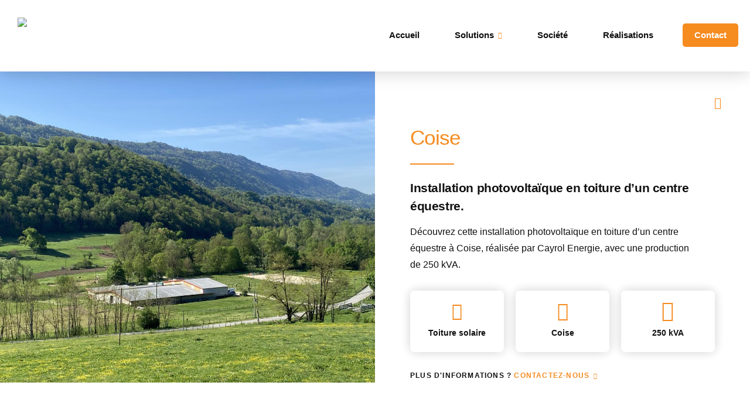

--- FILE ---
content_type: text/html; charset=UTF-8
request_url: https://www.cayrolenergie.com/index.php/realisations/coise
body_size: 10412
content:
<!DOCTYPE html>
<html lang="fr" dir="ltr" prefix="content: http://purl.org/rss/1.0/modules/content/  dc: http://purl.org/dc/terms/  foaf: http://xmlns.com/foaf/0.1/  og: http://ogp.me/ns#  rdfs: http://www.w3.org/2000/01/rdf-schema#  schema: http://schema.org/  sioc: http://rdfs.org/sioc/ns#  sioct: http://rdfs.org/sioc/types#  skos: http://www.w3.org/2004/02/skos/core#  xsd: http://www.w3.org/2001/XMLSchema# ">
  <head>
    <meta charset="utf-8" />
<noscript><style>form.antibot * :not(.antibot-message) { display: none !important; }</style>
</noscript><meta name="geo.placename" content="Coise" />
<link rel="canonical" href="https://www.cayrolenergie.com/index.php/realisations/coise" />
<meta http-equiv="content-language" content="fr" />
<meta name="robots" content="index, follow" />
<link rel="image_src" href="https://www.cayrolenergie.com/sites/default/files/Coise_0.jpg" />
<meta name="description" content="Installation photovoltaïque en toiture d’un centre équestre. Découvrez cette installation photovoltaïque en toiture d’un centre équestre à Coise, réalisée par Cayrol Energie, avec une production de 250 kVA." />
<meta name="abstract" content="Découvrez cette installation photovoltaïque en toiture d’un centre équestre à Coise, réalisée par Cayrol Energie, avec une production de 250 kVA.
 Installation photovoltaïque en toiture d’un centre équestre." />
<meta name="keywords" content="énergie solaire, panneaux solaires, énergie photovoltaïque, Toiture solaire, Toiture solaire, Coise, 250 kVA, Coise, transition énergétique, centrales photovoltaïques" />
<meta name="Generator" content="Drupal 8 (https://www.drupal.org)" />
<meta name="MobileOptimized" content="width" />
<meta name="HandheldFriendly" content="true" />
<meta name="viewport" content="width=device-width, initial-scale=1.0" />
<script src="https://www.google.com/recaptcha/api.js?hl=fr" async defer></script>
<link rel="shortcut icon" href="/themes/caconcept/images/favicon.ico" type="image/vnd.microsoft.icon" />
<link rel="revision" href="https://www.cayrolenergie.com/index.php/realisations/coise" />
<script>window.a2a_config=window.a2a_config||{};a2a_config.callbacks=[];a2a_config.overlays=[];a2a_config.templates={};</script>

    <title>Toiture solaire Toiture solaire - Coise - Coise | Cayrol Energie</title>
    <link rel="stylesheet" media="all" href="/sites/default/files/css/css_i-pG3oQ-MwmlCS4ZoUH-K0uxTBf34CbcivLwiH0CnTA.css" />
<link rel="stylesheet" media="all" href="/sites/default/files/css/css_-ZczWt3xnh0_WizVxbC7A4bnHjRDw8_I-KsvJL4kF8M.css" />
<link rel="stylesheet" media="print" href="/sites/default/files/css/css_Z5jMg7P_bjcW9iUzujI7oaechMyxQTUqZhHJ_aYSq04.css" />
<link rel="stylesheet" media="all" href="/sites/default/files/css/css_jURbCPCEouTXMs_yxjppeubIaL__oBn0yZgfwpfGTq4.css" />
<link rel="stylesheet" media="all" href="‘//fonts.googleapis.com/css2?family=Open+Sans:ital,wght@0,400;0,600;0,700;1,400&amp;display=swap’" />

    
<!--[if lte IE 8]>
<script src="/sites/default/files/js/js_VtafjXmRvoUgAzqzYTA3Wrjkx9wcWhjP0G4ZnnqRamA.js"></script>
<![endif]-->

		
		<!-- Google tag (gtag.js) -->
		<script async src="https://www.googletagmanager.com/gtag/js?id=G-H6GV49XQMT"></script>
		<script>
			window.dataLayer = window.dataLayer || [];
			function gtag(){dataLayer.push(arguments);}
			gtag('js', new Date());
			gtag('config', 'G-H6GV49XQMT');
		</script>
		
  </head>
  <body class="page-node-303 page-node-type-realisation layout-no-sidebars path-node">
        <a href="#main-content" class="visually-hidden focusable skip-link">
      Aller au contenu principal
    </a>
    
      <div class="dialog-off-canvas-main-canvas" data-off-canvas-main-canvas>
    <div id="page-wrapper">
  <div id="page">
    <header id="header" class="header" role="banner">
      <div class="section layout-container clearfix">
        
        
          <div class="region region-primary-menu">
    <div id="block-caconcept-branding" class="brand clearfix site-branding block block-system block-system-branding-block">
  
    
        <a href="/index.php/" rel="home" class="site-branding__logo">
      <img src="/themes/caconcept/images/cayrol-energie-logo.svg" alt="Accueil" />
    </a>
    </div>

<nav role="navigation" aria-labelledby="block-caconcept-main-menu-menu" id="block-caconcept-main-menu" class="nav-prim nav-prim-1 block block-menu navigation menu--main">
            
  

        <div class="content">
            <div class="menu-toggle-target menu-toggle-target-show" id="show-block-caconcept-main-menu"></div>
      <div class="menu-toggle-target" id="hide-block-caconcept-main-menu"></div>
      <a class="menu-toggle" href="#show-block-caconcept-main-menu">Afficher &mdash; Navigation principale</a>
      <a class="menu-toggle menu-toggle--hide" href="#hide-block-caconcept-main-menu">Masquer &mdash; Navigation principale</a>
      
              <ul class="clearfix menu">
                    <li class="menu-item">
        <a href="/index.php/" data-drupal-link-system-path="&lt;front&gt;">Accueil</a>
              </li>
                <li class="menu-item menu-item--expanded">
        <a href="/index.php/solutions" data-drupal-link-system-path="node/284">Solutions</a>
                                <ul class="menu">
                    <li class="menu-item">
        <a href="/index.php/solutions/toiture-solaire" data-drupal-link-system-path="node/285">Toiture solaire</a>
              </li>
                <li class="menu-item">
        <a href="/index.php/solutions/hangar-photovoltaique" data-drupal-link-system-path="node/287">Hangar photovoltaïque</a>
              </li>
                <li class="menu-item">
        <a href="/index.php/solutions/ombriere-photovoltaique" data-drupal-link-system-path="node/290">Ombrière photovoltaïque</a>
              </li>
                <li class="menu-item">
        <a href="/index.php/solutions/agrivoltaisme" data-drupal-link-system-path="node/291">Agrivoltaïsme</a>
              </li>
                <li class="menu-item">
        <a href="/index.php/solutions/centrale-au-sol" data-drupal-link-system-path="node/292">Centrale au sol</a>
              </li>
        </ul>
  
              </li>
                <li class="menu-item">
        <a href="/index.php/societe" data-drupal-link-system-path="node/107">Société</a>
              </li>
                <li class="menu-item">
        <a href="/index.php/realisations" data-drupal-link-system-path="node/286">Réalisations</a>
              </li>
                <li class="menu-item">
        <a href="/index.php/contact" data-drupal-link-system-path="node/97">Contact</a>
              </li>
        </ul>
  


    </div>
  </nav>

  </div>

      </div>
    </header>
          <div class="highlighted">
        <aside class="layout-container section clearfix" role="complementary">
            <div class="region region-highlighted">
    <div data-drupal-messages-fallback class="hidden"></div>

  </div>

        </aside>
      </div>
            <div id="main-wrapper" class="layout-main-wrapper layout-container clearfix">
      <div id="main" class="layout-main clearfix">
        
        <main id="content" class="column main-content" role="main">
          <section class="section">
            <a id="main-content" tabindex="-1"></a>
              <div class="region region-content">
    <div id="block-caconcept-content" class="block-page clearfix block block-system block-system-main-block">
  
    
      <div class="content">
      
<article data-history-node-id="303" role="article" about="/index.php/realisations/coise" class="node node--type-realisation node--view-mode-full clearfix">
  <div class="node__content clearfix">
    
<div  class="layout layout-real clearfix">
      
<div  class="row">
      
<div  class="col col-medias col-md-6 anim anim-fadeInLeft">
      
<div  class="col-content">
      
      <div class="images clearfix field field--name-field-images field--type-image field--label-hidden field__items">
              <div class="field__item">
<a href="https://www.cayrolenergie.com/sites/default/files/styles/image_1920_max/public/Coise.jpg?itok=_teOEi_i" aria-controls="colorbox" aria-label="{&quot;alt&quot;:&quot;Toiture solaire Coise - 250 kVA - Installation photovoltaïque en toiture d’un centre équestre - Cayrol Energie&quot;}" role="button"  title="Toiture solaire Coise - 250 kVA - Installation photovoltaïque en toiture d’un centre équestre - Cayrol Energie" data-colorbox-gallery="gallery-realisation-303-Lxk0nu4u54k" class="colorbox" data-cbox-img-attrs="{&quot;alt&quot;:&quot;Toiture solaire Coise - 250 kVA - Installation photovoltaïque en toiture d’un centre équestre - Cayrol Energie&quot;}"><img src="/sites/default/files/styles/image_1200_x_1000/public/Coise.jpg?itok=W75qU4nZ" width="1200" height="1000" alt="Toiture solaire Coise - 250 kVA - Installation photovoltaïque en toiture d’un centre équestre - Cayrol Energie" typeof="foaf:Image" class="image-style-image-1200-x-1000" />

</a>
</div>
          </div>
  
  </div>

  </div>

<div  class="col col-txt col-md-6 anim anim-fadeInRight">
      
<div  class="col-content">
      
            <div class="titre anim anim-fadeInUp field field--name-field-display-title field--type-string field--label-hidden field__item"><h1 class="h2">Coise</h1>
</div>
      
            <div class="sous-titre anim anim-fadeInUp field field--name-field-sous-titre field--type-string field--label-hidden field__item"><h2 class="h4">Installation photovoltaïque en toiture d’un centre équestre.</h2>
</div>
      
            <div class="contenu anim anim-fadeInUp clearfix text-formatted field field--name-field-contenu field--type-text-long field--label-hidden field__item"><p>Découvrez cette installation photovoltaïque en toiture d’un centre équestre à Coise, réalisée par Cayrol Energie, avec une production de 250 kVA.</p>
</div>
      
<div  class="infos clearfix">
      
<div  class="infos-content clearfix">
      
            <div class="info info-type anim anim-zoomIn field field--name-field-type field--type-string field--label-hidden field__item"><span>Toiture solaire</span>
</div>
      
            <div class="info info-local anim anim-zoomIn field field--name-field-localite field--type-string field--label-hidden field__item"><span>Coise</span>
</div>
      
            <div class="info info-prod anim anim-zoomIn field field--name-field-production field--type-string field--label-hidden field__item"><span>250 kVA</span>
</div>
      
  </div>

  </div>

            <div class="lien-contact more anim anim-fadeInUp field field--name-field-lien-contact field--type-link field--label-hidden field__item"><a href="/index.php/contact" rel="nofollow">Contactez-nous</a></div>
      
            <div class="lien-retour back anim anim-zoomIn field field--name-field-lien-retour field--type-link field--label-hidden field__item"><a href="/index.php/realisations" rel="nofollow">Retour aux réalisations</a></div>
      
  </div>

  </div>

  </div>

  </div>

  </div>
</article>

    </div>
  </div>
<div class="views-element-container block-certif clearfix block block-views block-views-blockcertifications-block-1" id="block-views-block-certifications-block-1">
  
    
      <div class="content">
      <div><div class="view view-certifications view-id-certifications view-display-id-block_1 js-view-dom-id-be638cd6ccc0d61e72736b4f7b5f210fd25d10d06b066d10daefbf462e981fa9">
  
    
      
      <div class="view-content">
          <div class="views-row">
<article data-history-node-id="107" role="article" about="/societe" class="node node--type-societe node--view-mode-accroche-4 clearfix">
  <div class="node__content clearfix">
    
            <div class="certifications field field--name-field-certifications field--type-entity-reference-revisions field--label-hidden field__item">  <div class="paragraph paragraph--type--certifications paragraph--view-mode--default">
          
<div  class="col col-1">
      
            <div class="par-titre anim anim-fadeInLeft field field--name-field-titre field--type-string field--label-hidden field__item"><h3>Cayrol Energie, le partenaire de votre transition énergétique</h3>
</div>
      
  </div>

<div  class="col col-2">
      
      <div class="par-logos anim anim-fadeInRight field field--name-field-images field--type-image field--label-hidden field__items">
              <div class="field__item">
<a href="https://www.cayrolenergie.com/sites/default/files/styles/image_600_max/public/Coq_Vert_RVB.png?itok=XwD2I_-o" aria-controls="colorbox" aria-label="{&quot;alt&quot;:&quot;La French Tech Green&quot;}" role="button"  title="La French Tech Green" data-colorbox-gallery="gallery-certifications-415-YJ-z0xfqEKc" class="colorbox" data-cbox-img-attrs="{&quot;alt&quot;:&quot;La French Tech Green&quot;}"><img src="/sites/default/files/styles/image_600_max/public/Coq_Vert_RVB.png?itok=XwD2I_-o" width="600" height="600" alt="La French Tech Green" typeof="foaf:Image" class="image-style-image-600-max" />

</a>
</div>
              <div class="field__item">
<a href="https://www.cayrolenergie.com/sites/default/files/styles/image_600_max/public/LOGO-FRENCH-FAB.png?itok=u6Oi0CRP" aria-controls="colorbox" aria-label="{&quot;alt&quot;:&quot;La French Lab&quot;}" role="button"  title="La French Lab" data-colorbox-gallery="gallery-certifications-415-YJ-z0xfqEKc" class="colorbox" data-cbox-img-attrs="{&quot;alt&quot;:&quot;La French Lab&quot;}"><img src="/sites/default/files/styles/image_600_max/public/LOGO-FRENCH-FAB.png?itok=u6Oi0CRP" width="600" height="600" alt="La French Lab" typeof="foaf:Image" class="image-style-image-600-max" />

</a>
</div>
              <div class="field__item">
<a href="https://www.cayrolenergie.com/sites/default/files/styles/image_600_max/public/logoqualiPVRGEsansmillsimepng_5f73183befd26.png?itok=r0yw6MUL" aria-controls="colorbox" aria-label="{&quot;alt&quot;:&quot;QualiPV&quot;}" role="button"  title="QualiPV" data-colorbox-gallery="gallery-certifications-415-YJ-z0xfqEKc" class="colorbox" data-cbox-img-attrs="{&quot;alt&quot;:&quot;QualiPV&quot;}"><img src="/sites/default/files/styles/image_600_max/public/logoqualiPVRGEsansmillsimepng_5f73183befd26.png?itok=r0yw6MUL" width="600" height="600" alt="QualiPV" typeof="foaf:Image" class="image-style-image-600-max" />

</a>
</div>
          </div>
  
  </div>

      </div>
</div>
      
  </div>
</article>
</div>

    </div>
  
          </div>
</div>

    </div>
  </div>
<div class="views-element-container block-reassurances clearfix block block-views block-views-blockreassurances-block-1" id="block-views-block-reassurances-block-1">
  
    
      <div class="content">
      <div><div class="view view-reassurances view-id-reassurances view-display-id-block_1 js-view-dom-id-ff4e982e4b35bb7870659a79597bb8b3d9c686809356a45b60536656ec54274a">
  
    
      
      <div class="view-content">
          <div class="views-row">
<article data-history-node-id="107" role="article" about="/societe" class="node node--type-societe node--view-mode-accroche-2 clearfix">
  <div class="node__content clearfix">
    
      <div class="reassurances field field--name-field-reassurances field--type-entity-reference-revisions field--label-hidden field__items">
              <div class="field__item">  <div class="paragraph paragraph--type--reassurance paragraph--view-mode--default">
          
<div  class="reassu clearfix anim anim-fadeInUp">
      
            <div class="par-icon field field--name-field-image field--type-image field--label-hidden field__item">  <img src="/sites/default/files/styles/image_400_max/public/reassu-icn-50ans.png?itok=3xm0kpu9" width="200" height="200" alt="Plus de 50 ans d’expertise en énergie renouvelable" typeof="foaf:Image" class="image-style-image-400-max" />


</div>
      
            <div class="par-titre field field--name-field-titre field--type-string field--label-hidden field__item"><span>Plus de 50 années d’expertise en EnR</span>
</div>
      
  </div>

      </div>
</div>
              <div class="field__item">  <div class="paragraph paragraph--type--reassurance paragraph--view-mode--default">
          
<div  class="reassu clearfix anim anim-fadeInUp">
      
            <div class="par-icon field field--name-field-image field--type-image field--label-hidden field__item">  <img src="/sites/default/files/styles/image_400_max/public/reassu-icn-entreprise-familiale.png?itok=FgvLBuSd" width="200" height="200" alt="Entreprise familiale depuis 3 générations" typeof="foaf:Image" class="image-style-image-400-max" />


</div>
      
            <div class="par-titre field field--name-field-titre field--type-string field--label-hidden field__item"><span>Une entreprise familiale depuis 3 générations</span>
</div>
      
  </div>

      </div>
</div>
              <div class="field__item">  <div class="paragraph paragraph--type--reassurance paragraph--view-mode--default">
          
<div  class="reassu clearfix anim anim-fadeInUp">
      
            <div class="par-icon field field--name-field-image field--type-image field--label-hidden field__item">  <img src="/sites/default/files/styles/image_400_max/public/reassu-icn-offres-adaptees.png?itok=Wl5NHW9A" width="200" height="200" alt="Offres personnalisées et sur mesure" typeof="foaf:Image" class="image-style-image-400-max" />


</div>
      
            <div class="par-titre field field--name-field-titre field--type-string field--label-hidden field__item"><span>Des offres personnalisées et sur mesure</span>
</div>
      
  </div>

      </div>
</div>
              <div class="field__item">  <div class="paragraph paragraph--type--reassurance paragraph--view-mode--default">
          
<div  class="reassu clearfix anim anim-fadeInUp">
      
            <div class="par-icon field field--name-field-image field--type-image field--label-hidden field__item">  <img src="/sites/default/files/styles/image_400_max/public/reassu-icn-interlocuteur-unique.png?itok=JhBHbMWH" width="200" height="200" alt="Interlocuteur unique tout au long du projet" typeof="foaf:Image" class="image-style-image-400-max" />


</div>
      
            <div class="par-titre field field--name-field-titre field--type-string field--label-hidden field__item"><span>Un interlocuteur unique tout au long du projet</span>
</div>
      
  </div>

      </div>
</div>
              <div class="field__item">  <div class="paragraph paragraph--type--reassurance paragraph--view-mode--default">
          
<div  class="reassu clearfix anim anim-fadeInUp">
      
            <div class="par-icon field field--name-field-image field--type-image field--label-hidden field__item">  <img src="/sites/default/files/styles/image_400_max/public/reassu-icn-proximite.png?itok=Fni7F5E_" width="200" height="200" alt="Véritable partenariat : longévité et proximité" typeof="foaf:Image" class="image-style-image-400-max" />


</div>
      
            <div class="par-titre field field--name-field-titre field--type-string field--label-hidden field__item"><span>Un partenariat basé sur la longévité et la proximité</span>
</div>
      
  </div>

      </div>
</div>
              <div class="field__item">  <div class="paragraph paragraph--type--reassurance paragraph--view-mode--default">
          
<div  class="reassu clearfix anim anim-fadeInUp">
      
            <div class="par-icon field field--name-field-image field--type-image field--label-hidden field__item">  <img src="/sites/default/files/styles/image_400_max/public/reassu-icn-encrage-territorial.png?itok=UGqxOvZG" width="200" height="200" alt="Ancrage territorial Départements 73 &amp; 34" typeof="foaf:Image" class="image-style-image-400-max" />


</div>
      
            <div class="par-titre field field--name-field-titre field--type-string field--label-hidden field__item"><span>Un véritable ancrage territorial Dpts 73 &amp; 34</span>
</div>
      
  </div>

      </div>
</div>
          </div>
  
  </div>
</article>
</div>

    </div>
  
          </div>
</div>

    </div>
  </div>
<div class="views-element-container block-realisations-min clearfix block block-views block-views-blockrealisations-min-block-1" id="block-views-block-realisations-min-block-1">
  
    
      <div class="content">
      <div><div class="view view-realisations-min view-id-realisations_min view-display-id-block_1 js-view-dom-id-f5bbf5f2592f8639bfef3a2f9fd8cdb2b0ac9eb20e04fe5eaa387e5cad2c77a9">
  
    
      <div class="view-header">
      <div class="view view-realisations-head view-id-realisations_head view-display-id-default js-view-dom-id-990ebf4170fad4ffb7af8f74577db14143480f977446393c31da8c0271f30521">
  
    
      
      <div class="view-content">
          <div class="views-row">
<article data-history-node-id="286" role="article" about="/index.php/realisations" class="node node--type-realisations node--view-mode-teaser clearfix">
  <div class="node__content clearfix">
    
<h3  class="h2 acc-titre clearfix">
      
            <div class="acc-titre-lign1 anim anim-fadeInUp field field--name-field-premiere-ligne field--type-string field--label-hidden field__item">Parmi nos</div>
      
            <div class="acc-titre-lign2 anim anim-fadeInUp field field--name-field-deuxieme-ligne field--type-string field--label-hidden field__item">dernières réalisations</div>
      
  </h3>

            <div class="acc-contenu anim anim-fadeInUp clearfix text-formatted field field--name-field-contenu field--type-text-long field--label-hidden field__item"><p><a href="https://www.cayrolenergie.com/societe">Cayrol Energie</a> continue d’accroitre son développement dans le domaine photovoltaïque en conciliant la production d’énergie avec les enjeux environnementaux et l’acceptabilité locale. <a href="https://www.cayrolenergie.com/solutions">Les projets photovoltaïques</a> sur bâtiments, sur ombrières et au sol sont toujours dimensionnés au cas par cas en fonction du potentiel du site, des besoins du propriétaire et de son activité.</p>
</div>
      
  </div>
</article>
</div>

    </div>
  
          </div>

    </div>
      
      <div class="view-content">
          <div class="real anim anim-zoomIn views-row">
<article data-history-node-id="306" role="article" about="/realisations/bramafan" class="node node--type-realisation node--view-mode-teaser clearfix">
  <div class="node__content clearfix">
    
            <div class="acc-image field field--name-field-image field--type-image field--label-hidden field__item">  <a href="/realisations/bramafan" hreflang="fr"><img src="/sites/default/files/styles/image_400_x_400/public/Bramafan_2.JPG?itok=rCSXGA76" width="400" height="400" alt="Ombrières photovoltaïques - Cayrol Energie" typeof="foaf:Image" class="image-style-image-400-x-400" />

</a>
</div>
      
<div  class="txt">
      
            <div class="acc-titre field field--name-field-display-title field--type-string field--label-hidden field__item"><h3 class="h4"><a href="/realisations/bramafan" hreflang="fr">Bramafan</a></h3>
</div>
      
            <div class="acc-soustitre field field--name-field-sous-titre field--type-string field--label-hidden field__item"><span>Construction de 3 ombrières photovoltaïques pour la commune d’Argentine.</span>
</div>
      
<div  class="acc-infos">
      
            <div class="acc-info info-type field field--name-field-type field--type-string field--label-hidden field__item"><span>Ombrières</span>
</div>
      
            <div class="acc-info info-local field field--name-field-localite field--type-string field--label-hidden field__item"><span>Argentine</span>
</div>
      
            <div class="acc-info info-prod field field--name-field-production field--type-string field--label-hidden field__item"><span>250 kVA</span>
</div>
      
  </div>

            <div class="acc-more more field field--name-field-lien-page field--type-link field--label-hidden field__item"><span rel="nofollow">Voir la réalisation</span></div>
      
  </div>
  <div class="node__links">
    <ul class="links inline"><li class="node-readmore"><a href="/realisations/bramafan" rel="tag" title="Bramafan" hreflang="fr">En savoir plus<span class="visually-hidden"> sur Bramafan</span></a></li></ul>  </div>

  </div>
</article>
</div>
    <div class="real anim anim-zoomIn views-row">
<article data-history-node-id="305" role="article" about="/realisations/besseges" class="node node--type-realisation node--view-mode-teaser clearfix">
  <div class="node__content clearfix">
    
            <div class="acc-image field field--name-field-image field--type-image field--label-hidden field__item">  <a href="/realisations/besseges" hreflang="fr"><img src="/sites/default/files/styles/image_400_x_400/public/Besseges_0.jpg?itok=02r61GHJ" width="400" height="400" alt="Toiture solaire 220 kVA - Bessèges - Construction d’une installation photovoltaïque sur toiture plate - Cayrol Energie" typeof="foaf:Image" class="image-style-image-400-x-400" />

</a>
</div>
      
<div  class="txt">
      
            <div class="acc-titre field field--name-field-display-title field--type-string field--label-hidden field__item"><h3 class="h4"><a href="/realisations/besseges" hreflang="fr">Bessèges</a></h3>
</div>
      
            <div class="acc-soustitre field field--name-field-sous-titre field--type-string field--label-hidden field__item"><span>Construction d’une installation photovoltaïque sur toiture plate.</span>
</div>
      
<div  class="acc-infos">
      
            <div class="acc-info info-type field field--name-field-type field--type-string field--label-hidden field__item"><span>Toiture solaire</span>
</div>
      
            <div class="acc-info info-local field field--name-field-localite field--type-string field--label-hidden field__item"><span>Bessèges</span>
</div>
      
            <div class="acc-info info-prod field field--name-field-production field--type-string field--label-hidden field__item"><span>220 kVA</span>
</div>
      
  </div>

            <div class="acc-more more field field--name-field-lien-page field--type-link field--label-hidden field__item"><span rel="nofollow">Voir la réalisation</span></div>
      
  </div>
  <div class="node__links">
    <ul class="links inline"><li class="node-readmore"><a href="/realisations/besseges" rel="tag" title="Bessèges" hreflang="fr">En savoir plus<span class="visually-hidden"> sur Bessèges</span></a></li></ul>  </div>

  </div>
</article>
</div>
    <div class="real anim anim-zoomIn views-row">
<article data-history-node-id="304" role="article" about="/realisations/aiton" class="node node--type-realisation node--view-mode-teaser clearfix">
  <div class="node__content clearfix">
    
            <div class="acc-image field field--name-field-image field--type-image field--label-hidden field__item">  <a href="/realisations/aiton" hreflang="fr"><img src="/sites/default/files/styles/image_400_x_400/public/Aiton_0.JPG?itok=MIrpBmpd" width="400" height="400" alt="Toiture solaire 440 kVA - Aiton - Installation photovoltaïque en toiture d’un bâtiment agricole - Cayrol Energie" typeof="foaf:Image" class="image-style-image-400-x-400" />

</a>
</div>
      
<div  class="txt">
      
            <div class="acc-titre field field--name-field-display-title field--type-string field--label-hidden field__item"><h3 class="h4"><a href="/realisations/aiton" hreflang="fr">Aiton</a></h3>
</div>
      
            <div class="acc-soustitre field field--name-field-sous-titre field--type-string field--label-hidden field__item"><span>Installation photovoltaïque en toiture d’un bâtiment agricole.</span>
</div>
      
<div  class="acc-infos">
      
            <div class="acc-info info-type field field--name-field-type field--type-string field--label-hidden field__item"><span>Toiture solaire</span>
</div>
      
            <div class="acc-info info-local field field--name-field-localite field--type-string field--label-hidden field__item"><span>Aiton</span>
</div>
      
            <div class="acc-info info-prod field field--name-field-production field--type-string field--label-hidden field__item"><span>440 kVA</span>
</div>
      
  </div>

            <div class="acc-more more field field--name-field-lien-page field--type-link field--label-hidden field__item"><span rel="nofollow">Voir la réalisation</span></div>
      
  </div>
  <div class="node__links">
    <ul class="links inline"><li class="node-readmore"><a href="/realisations/aiton" rel="tag" title="Aiton" hreflang="fr">En savoir plus<span class="visually-hidden"> sur Aiton</span></a></li></ul>  </div>

  </div>
</article>
</div>
    <div class="real anim anim-zoomIn views-row">
<article data-history-node-id="303" role="article" about="/realisations/coise" class="node node--type-realisation node--view-mode-teaser clearfix">
  <div class="node__content clearfix">
    
            <div class="acc-image field field--name-field-image field--type-image field--label-hidden field__item">  <a href="/realisations/coise" hreflang="fr"><img src="/sites/default/files/styles/image_400_x_400/public/Coise_0.jpg?itok=FmDZmO6A" width="400" height="400" alt="Toiture solaire Coise - 250 kVA - Installation photovoltaïque en toiture d’un centre équestre - Cayrol Energie" typeof="foaf:Image" class="image-style-image-400-x-400" />

</a>
</div>
      
<div  class="txt">
      
            <div class="acc-titre field field--name-field-display-title field--type-string field--label-hidden field__item"><h3 class="h4"><a href="/realisations/coise" hreflang="fr">Coise</a></h3>
</div>
      
            <div class="acc-soustitre field field--name-field-sous-titre field--type-string field--label-hidden field__item"><span>Installation photovoltaïque en toiture d’un centre équestre.</span>
</div>
      
<div  class="acc-infos">
      
            <div class="acc-info info-type field field--name-field-type field--type-string field--label-hidden field__item"><span>Toiture solaire</span>
</div>
      
            <div class="acc-info info-local field field--name-field-localite field--type-string field--label-hidden field__item"><span>Coise</span>
</div>
      
            <div class="acc-info info-prod field field--name-field-production field--type-string field--label-hidden field__item"><span>250 kVA</span>
</div>
      
  </div>

            <div class="acc-more more field field--name-field-lien-page field--type-link field--label-hidden field__item"><span rel="nofollow">Voir la réalisation</span></div>
      
  </div>
  <div class="node__links">
    <ul class="links inline"><li class="node-readmore"><a href="/realisations/coise" rel="tag" title="Coise" hreflang="fr">En savoir plus<span class="visually-hidden"> sur Coise</span></a></li></ul>  </div>

  </div>
</article>
</div>
    <div class="real anim anim-zoomIn views-row">
<article data-history-node-id="288" role="article" about="/realisations/star-soleil" class="node node--type-realisation node--view-mode-teaser clearfix">
  <div class="node__content clearfix">
    
            <div class="acc-image field field--name-field-image field--type-image field--label-hidden field__item">  <a href="/realisations/star-soleil" hreflang="fr"><img src="/sites/default/files/styles/image_400_x_400/public/centrale-solaire-star-soleil-9-61_0.jpg?itok=w_4NfSQE" width="400" height="400" alt="Star Soleil : Ombrières à Saint Jean de Libron - Cayrol Energie" typeof="foaf:Image" class="image-style-image-400-x-400" />

</a>
</div>
      
<div  class="txt">
      
            <div class="acc-titre field field--name-field-display-title field--type-string field--label-hidden field__item"><h3 class="h4"><a href="/realisations/star-soleil" hreflang="fr">Star Soleil</a></h3>
</div>
      
            <div class="acc-soustitre field field--name-field-sous-titre field--type-string field--label-hidden field__item"><span>Une parfaite harmonie entre EnR et activité agricole.</span>
</div>
      
<div  class="acc-infos">
      
            <div class="acc-info info-type field field--name-field-type field--type-string field--label-hidden field__item"><span>Ombrières</span>
</div>
      
            <div class="acc-info info-local field field--name-field-localite field--type-string field--label-hidden field__item"><span>Saint Jean de Libron</span>
</div>
      
            <div class="acc-info info-prod field field--name-field-production field--type-string field--label-hidden field__item"><span>1610 kVA</span>
</div>
      
  </div>

            <div class="acc-more more field field--name-field-lien-page field--type-link field--label-hidden field__item"><span rel="nofollow">Voir la réalisation</span></div>
      
  </div>
  <div class="node__links">
    <ul class="links inline"><li class="node-readmore"><a href="/realisations/star-soleil" rel="tag" title="Star Soleil" hreflang="fr">En savoir plus<span class="visually-hidden"> sur Star Soleil</span></a></li></ul>  </div>

  </div>
</article>
</div>
    <div class="real anim anim-zoomIn views-row">
<article data-history-node-id="293" role="article" about="/realisations/la-chambre" class="node node--type-realisation node--view-mode-teaser clearfix">
  <div class="node__content clearfix">
    
            <div class="acc-image field field--name-field-image field--type-image field--label-hidden field__item">  <a href="/realisations/la-chambre" hreflang="fr"><img src="/sites/default/files/styles/image_400_x_400/public/-77-61_0.jpg?itok=lGMcGgww" width="400" height="400" alt="Toiture intégrée La Chambre - Cayrol Energie" typeof="foaf:Image" class="image-style-image-400-x-400" />

</a>
</div>
      
<div  class="txt">
      
            <div class="acc-titre field field--name-field-display-title field--type-string field--label-hidden field__item"><h3 class="h4"><a href="/realisations/la-chambre" hreflang="fr">La Chambre</a></h3>
</div>
      
            <div class="acc-soustitre field field--name-field-sous-titre field--type-string field--label-hidden field__item"><span>Modernisation d&#039;un bâtiment industriel très bien accueilli par la commune.</span>
</div>
      
<div  class="acc-infos">
      
            <div class="acc-info info-type field field--name-field-type field--type-string field--label-hidden field__item"><span>Toiture intégrée</span>
</div>
      
            <div class="acc-info info-local field field--name-field-localite field--type-string field--label-hidden field__item"><span>La Chambre</span>
</div>
      
            <div class="acc-info info-prod field field--name-field-production field--type-string field--label-hidden field__item"><span>100 kVA</span>
</div>
      
  </div>

            <div class="acc-more more field field--name-field-lien-page field--type-link field--label-hidden field__item"><span rel="nofollow">Voir la réalisation</span></div>
      
  </div>
  <div class="node__links">
    <ul class="links inline"><li class="node-readmore"><a href="/realisations/la-chambre" rel="tag" title="La Chambre" hreflang="fr">En savoir plus<span class="visually-hidden"> sur La Chambre</span></a></li></ul>  </div>

  </div>
</article>
</div>
    <div class="real anim anim-zoomIn views-row">
<article data-history-node-id="294" role="article" about="/realisations/bizanet" class="node node--type-realisation node--view-mode-teaser clearfix">
  <div class="node__content clearfix">
    
            <div class="acc-image field field--name-field-image field--type-image field--label-hidden field__item">  <a href="/realisations/bizanet" hreflang="fr"><img src="/sites/default/files/styles/image_400_x_400/public/centrale-solaire-bizanet-61_0.jpg?itok=__OZGto8" width="400" height="400" alt="Toiture intégrée Bizanet - Cayrol Energie" typeof="foaf:Image" class="image-style-image-400-x-400" />

</a>
</div>
      
<div  class="txt">
      
            <div class="acc-titre field field--name-field-display-title field--type-string field--label-hidden field__item"><h3 class="h4"><a href="/realisations/bizanet" hreflang="fr">Bizanet</a></h3>
</div>
      
            <div class="acc-soustitre field field--name-field-sous-titre field--type-string field--label-hidden field__item"><span> La construction de cette centrale photovoltaïque a permit à la cave coopérative de bénéficier d&#039;un remplacement intégral des toitures.</span>
</div>
      
<div  class="acc-infos">
      
            <div class="acc-info info-type field field--name-field-type field--type-string field--label-hidden field__item"><span>Toiture intégrée</span>
</div>
      
            <div class="acc-info info-local field field--name-field-localite field--type-string field--label-hidden field__item"><span>Bizanet</span>
</div>
      
            <div class="acc-info info-prod field field--name-field-production field--type-string field--label-hidden field__item"><span>216 kVA</span>
</div>
      
  </div>

            <div class="acc-more more field field--name-field-lien-page field--type-link field--label-hidden field__item"><span rel="nofollow">Voir la réalisation</span></div>
      
  </div>
  <div class="node__links">
    <ul class="links inline"><li class="node-readmore"><a href="/realisations/bizanet" rel="tag" title="Bizanet" hreflang="fr">En savoir plus<span class="visually-hidden"> sur Bizanet</span></a></li></ul>  </div>

  </div>
</article>
</div>
    <div class="real anim anim-zoomIn views-row">
<article data-history-node-id="295" role="article" about="/realisations/agde" class="node node--type-realisation node--view-mode-teaser clearfix">
  <div class="node__content clearfix">
    
            <div class="acc-image field field--name-field-image field--type-image field--label-hidden field__item">  <a href="/realisations/agde" hreflang="fr"><img src="/sites/default/files/styles/image_400_x_400/public/centrale-solaire-agde-1-61_0.jpg?itok=3re-iOtP" width="400" height="400" alt="Toiture intégrée Agde - Cayrol Energie" typeof="foaf:Image" class="image-style-image-400-x-400" />

</a>
</div>
      
<div  class="txt">
      
            <div class="acc-titre field field--name-field-display-title field--type-string field--label-hidden field__item"><h3 class="h4"><a href="/realisations/agde" hreflang="fr">Agde</a></h3>
</div>
      
            <div class="acc-soustitre field field--name-field-sous-titre field--type-string field--label-hidden field__item"><span> Une belle vitrine commerciale pour ce grossiste en matériel électrique.</span>
</div>
      
<div  class="acc-infos">
      
            <div class="acc-info info-type field field--name-field-type field--type-string field--label-hidden field__item"><span>Toiture intégrée</span>
</div>
      
            <div class="acc-info info-local field field--name-field-localite field--type-string field--label-hidden field__item"><span>Agde</span>
</div>
      
            <div class="acc-info info-prod field field--name-field-production field--type-string field--label-hidden field__item"><span>90 kVA</span>
</div>
      
  </div>

            <div class="acc-more more field field--name-field-lien-page field--type-link field--label-hidden field__item"><span rel="nofollow">Voir la réalisation</span></div>
      
  </div>
  <div class="node__links">
    <ul class="links inline"><li class="node-readmore"><a href="/realisations/agde" rel="tag" title="Agde" hreflang="fr">En savoir plus<span class="visually-hidden"> sur Agde</span></a></li></ul>  </div>

  </div>
</article>
</div>
    <div class="real anim anim-zoomIn views-row">
<article data-history-node-id="297" role="article" about="/realisations/olonzac" class="node node--type-realisation node--view-mode-teaser clearfix">
  <div class="node__content clearfix">
    
            <div class="acc-image field field--name-field-image field--type-image field--label-hidden field__item">  <a href="/realisations/olonzac" hreflang="fr"><img src="/sites/default/files/styles/image_400_x_400/public/centrale-solaire-olonzac-61_0.jpg?itok=X0xK9117" width="400" height="400" alt="Toiture intégrée Olonzac - Cayrol Energie" typeof="foaf:Image" class="image-style-image-400-x-400" />

</a>
</div>
      
<div  class="txt">
      
            <div class="acc-titre field field--name-field-display-title field--type-string field--label-hidden field__item"><h3 class="h4"><a href="/realisations/olonzac" hreflang="fr">Olonzac</a></h3>
</div>
      
            <div class="acc-soustitre field field--name-field-sous-titre field--type-string field--label-hidden field__item"><span> Un bâtiment agricole qui a retrouvé de l&#039;éclat.</span>
</div>
      
<div  class="acc-infos">
      
            <div class="acc-info info-type field field--name-field-type field--type-string field--label-hidden field__item"><span>Toiture intégrée</span>
</div>
      
            <div class="acc-info info-local field field--name-field-localite field--type-string field--label-hidden field__item"><span>Olonzac</span>
</div>
      
            <div class="acc-info info-prod field field--name-field-production field--type-string field--label-hidden field__item"><span>65 kVA</span>
</div>
      
  </div>

            <div class="acc-more more field field--name-field-lien-page field--type-link field--label-hidden field__item"><span rel="nofollow">Voir la réalisation</span></div>
      
  </div>
  <div class="node__links">
    <ul class="links inline"><li class="node-readmore"><a href="/realisations/olonzac" rel="tag" title="Olonzac" hreflang="fr">En savoir plus<span class="visually-hidden"> sur Olonzac</span></a></li></ul>  </div>

  </div>
</article>
</div>
    <div class="real anim anim-zoomIn views-row">
<article data-history-node-id="296" role="article" about="/realisations/portiragnes" class="node node--type-realisation node--view-mode-teaser clearfix">
  <div class="node__content clearfix">
    
            <div class="acc-image field field--name-field-image field--type-image field--label-hidden field__item">  <a href="/realisations/portiragnes" hreflang="fr"><img src="/sites/default/files/styles/image_400_x_400/public/centrale-solaire-portiragne-61_0.jpg?itok=lxKnbIrE" width="400" height="400" alt="Toiture intégrée Portiragnes - Cayrol Energie" typeof="foaf:Image" class="image-style-image-400-x-400" />

</a>
</div>
      
<div  class="txt">
      
            <div class="acc-titre field field--name-field-display-title field--type-string field--label-hidden field__item"><h3 class="h4"><a href="/realisations/portiragnes" hreflang="fr">Portiragnes</a></h3>
</div>
      
            <div class="acc-soustitre field field--name-field-sous-titre field--type-string field--label-hidden field__item"><span>Intégration d&#039;une toiture photovoltaïque en remplacement de la couverture vétuste existante.</span>
</div>
      
<div  class="acc-infos">
      
            <div class="acc-info info-type field field--name-field-type field--type-string field--label-hidden field__item"><span>Toiture intégrée</span>
</div>
      
            <div class="acc-info info-local field field--name-field-localite field--type-string field--label-hidden field__item"><span>Portiragnes</span>
</div>
      
            <div class="acc-info info-prod field field--name-field-production field--type-string field--label-hidden field__item"><span>60 kVA</span>
</div>
      
  </div>

            <div class="acc-more more field field--name-field-lien-page field--type-link field--label-hidden field__item"><span rel="nofollow">Voir la réalisation</span></div>
      
  </div>
  <div class="node__links">
    <ul class="links inline"><li class="node-readmore"><a href="/realisations/portiragnes" rel="tag" title="Portiragnes" hreflang="fr">En savoir plus<span class="visually-hidden"> sur Portiragnes</span></a></li></ul>  </div>

  </div>
</article>
</div>
    <div class="real anim anim-zoomIn views-row">
<article data-history-node-id="298" role="article" about="/index.php/realisations/sauvian" class="node node--type-realisation node--view-mode-teaser clearfix">
  <div class="node__content clearfix">
    
            <div class="acc-image field field--name-field-image field--type-image field--label-hidden field__item">  <a href="/index.php/realisations/sauvian" hreflang="fr"><img src="/sites/default/files/styles/image_400_x_400/public/centrale-solaire-sauvian-61_0.jpg?itok=ZJW4sDkW" width="400" height="400" alt="Toiture intégrée Sauvian - Cayrol Energie" typeof="foaf:Image" class="image-style-image-400-x-400" />

</a>
</div>
      
<div  class="txt">
      
            <div class="acc-titre field field--name-field-display-title field--type-string field--label-hidden field__item"><h3 class="h4"><a href="/index.php/realisations/sauvian" hreflang="fr">Sauvian</a></h3>
</div>
      
            <div class="acc-soustitre field field--name-field-sous-titre field--type-string field--label-hidden field__item"><span> Le plein d&#039;énergie pour cette flotte d&#039;ULM.</span>
</div>
      
<div  class="acc-infos">
      
            <div class="acc-info info-type field field--name-field-type field--type-string field--label-hidden field__item"><span>Toiture intégrée</span>
</div>
      
            <div class="acc-info info-local field field--name-field-localite field--type-string field--label-hidden field__item"><span>Sauvian</span>
</div>
      
            <div class="acc-info info-prod field field--name-field-production field--type-string field--label-hidden field__item"><span>245 kVA</span>
</div>
      
  </div>

            <div class="acc-more more field field--name-field-lien-page field--type-link field--label-hidden field__item"><span rel="nofollow">Voir la réalisation</span></div>
      
  </div>
  <div class="node__links">
    <ul class="links inline"><li class="node-readmore"><a href="/index.php/realisations/sauvian" rel="tag" title="Sauvian" hreflang="fr">En savoir plus<span class="visually-hidden"> sur Sauvian</span></a></li></ul>  </div>

  </div>
</article>
</div>
    <div class="real anim anim-zoomIn views-row">
<article data-history-node-id="299" role="article" about="/index.php/realisations/camps-la-source" class="node node--type-realisation node--view-mode-teaser clearfix">
  <div class="node__content clearfix">
    
            <div class="acc-image field field--name-field-image field--type-image field--label-hidden field__item">  <a href="/index.php/realisations/camps-la-source" hreflang="fr"><img src="/sites/default/files/styles/image_400_x_400/public/-68-61_0.jpg?itok=PIptbDud" width="400" height="400" alt="Toiture intégrée Camps-La-Source - Cayrol Energie" typeof="foaf:Image" class="image-style-image-400-x-400" />

</a>
</div>
      
<div  class="txt">
      
            <div class="acc-titre field field--name-field-display-title field--type-string field--label-hidden field__item"><h3 class="h4"><a href="/index.php/realisations/camps-la-source" hreflang="fr">Camps-La-Source</a></h3>
</div>
      
            <div class="acc-soustitre field field--name-field-sous-titre field--type-string field--label-hidden field__item"><span>Ce projet a donné une nouvelle dynamique à l&#039;activité agricole qui occupe le lieu.</span>
</div>
      
<div  class="acc-infos">
      
            <div class="acc-info info-type field field--name-field-type field--type-string field--label-hidden field__item"><span>Toiture intégrée</span>
</div>
      
            <div class="acc-info info-local field field--name-field-localite field--type-string field--label-hidden field__item"><span>Camps-La-Source</span>
</div>
      
            <div class="acc-info info-prod field field--name-field-production field--type-string field--label-hidden field__item"><span>135 kVA</span>
</div>
      
  </div>

            <div class="acc-more more field field--name-field-lien-page field--type-link field--label-hidden field__item"><span rel="nofollow">Voir la réalisation</span></div>
      
  </div>
  <div class="node__links">
    <ul class="links inline"><li class="node-readmore"><a href="/index.php/realisations/camps-la-source" rel="tag" title="Camps-La-Source" hreflang="fr">En savoir plus<span class="visually-hidden"> sur Camps-La-Source</span></a></li></ul>  </div>

  </div>
</article>
</div>

    </div>
  
            <div class="view-footer">
      <div class="view view-realisations-foot view-id-realisations_foot view-display-id-default js-view-dom-id-dd72d1cb8eb784b56255ef648e15b14505dca1c2989be4f7f02f00590b8f4690">
  
    
      
      <div class="view-content">
          <div class="views-row">
<article data-history-node-id="286" role="article" about="/index.php/realisations" class="node node--type-realisations node--view-mode-accroche-lien clearfix">
  <div class="node__content clearfix">
    
            <div class="field--name-field-btns acc-lien-page anim anim-fadeInUp field field--name-field-lien-page field--type-link field--label-hidden field__item"><a href="/index.php/realisations">Voir plus de réalisations</a></div>
      
  </div>
</article>
</div>

    </div>
  
          </div>

    </div>
    </div>
</div>

    </div>
  </div>
<div class="views-element-container block-solutions-min clearfix block block-views block-views-blocksolutions-min-block-1" id="block-views-block-solutions-min-block-1">
  
    
      <div class="content">
      <div><div class="view view-solutions-min view-id-solutions_min view-display-id-block_1 js-view-dom-id-fa9416ceaec3fa162b5d4cae0f2827cd034c3eb0467a923775f6b9ca6f45a36a">
  
    
      <div class="view-header">
      <div class="view view-solutions-head view-id-solutions_head view-display-id-default js-view-dom-id-9fb02bceb53b97a28ff3c32027317014d064ff0ca723b971548244a07c63e78b">
  
    
      
      <div class="view-content">
          <div class="views-row">
<article data-history-node-id="284" role="article" about="/solutions" class="node node--type-solutions node--view-mode-teaser clearfix">
  <div class="node__content clearfix">
    
<h3  class="h2 acc-titre clearfix">
      
            <div class="acc-titre-lign1 anim anim-fadeInUp field field--name-field-premiere-ligne field--type-string field--label-hidden field__item">Découvrez nos solutions pour</div>
      
            <div class="acc-titre-lign2 anim anim-fadeInUp field field--name-field-deuxieme-ligne field--type-string field--label-hidden field__item">produire votre énergie solaire</div>
      
  </h3>

  </div>
</article>
</div>

    </div>
  
          </div>

    </div>
      
      <div class="view-content">
          <div class="solution min anim anim-zoomIn views-row">
<article data-history-node-id="285" role="article" about="/index.php/solutions/toiture-solaire" class="node node--type-solution node--view-mode-teaser clearfix">
  <div class="node__content clearfix">
    
            <div class="acc-image field field--name-field-image field--type-image field--label-hidden field__item">  <a href="/index.php/solutions/toiture-solaire" hreflang="fr"><img src="/sites/default/files/styles/image_400_x_500/public/Toiture-solaire-3_1.jpg?itok=2YR869-m" width="400" height="500" alt="Toiture solaire - Panneaux photovoltaïques - Solutions d&#039;énergies renouvelables pour les agriculteurs, industriels et collectivités" typeof="foaf:Image" class="image-style-image-400-x-500" />

</a>
</div>
      
            <div class="acc-titre field field--name-field-titre-bis field--type-string field--label-hidden field__item"><h3 class="h5"><a href="/index.php/solutions/toiture-solaire" hreflang="fr">Toiture solaire</a></h3>
</div>
        <div class="node__links">
    <ul class="links inline"><li class="node-readmore"><a href="/index.php/solutions/toiture-solaire" rel="tag" title="Toiture solaire" hreflang="fr">En savoir plus<span class="visually-hidden"> sur Toiture solaire</span></a></li></ul>  </div>

  </div>
</article>
</div>
    <div class="solution min anim anim-zoomIn views-row">
<article data-history-node-id="287" role="article" about="/index.php/solutions/hangar-photovoltaique" class="node node--type-solution node--view-mode-teaser clearfix">
  <div class="node__content clearfix">
    
            <div class="acc-image field field--name-field-image field--type-image field--label-hidden field__item">  <a href="/index.php/solutions/hangar-photovoltaique" hreflang="fr"><img src="/sites/default/files/styles/image_400_x_500/public/-68-61_3.jpg?itok=bDE-RHtA" width="400" height="500" alt="Hangar photovoltaïque - Panneaux solaires - Solutions d&#039;énergies renouvelables pour les agriculteurs" typeof="foaf:Image" class="image-style-image-400-x-500" />

</a>
</div>
      
            <div class="acc-titre field field--name-field-titre-bis field--type-string field--label-hidden field__item"><h3 class="h5"><a href="/index.php/solutions/hangar-photovoltaique" hreflang="fr">Hangar photovoltaïque</a></h3>
</div>
        <div class="node__links">
    <ul class="links inline"><li class="node-readmore"><a href="/index.php/solutions/hangar-photovoltaique" rel="tag" title="Hangar photovoltaïque" hreflang="fr">En savoir plus<span class="visually-hidden"> sur Hangar photovoltaïque</span></a></li></ul>  </div>

  </div>
</article>
</div>
    <div class="solution min anim anim-zoomIn views-row">
<article data-history-node-id="290" role="article" about="/index.php/solutions/ombriere-photovoltaique" class="node node--type-solution node--view-mode-teaser clearfix">
  <div class="node__content clearfix">
    
            <div class="acc-image field field--name-field-image field--type-image field--label-hidden field__item">  <a href="/index.php/solutions/ombriere-photovoltaique" hreflang="fr"><img src="/sites/default/files/styles/image_400_x_500/public/ombriere-5_0.jpg?itok=SOztEDBY" width="400" height="500" alt="Ombrière photovoltaïque - Panneaux solaires - Solutions d&#039;énergies renouvelables pour les agriculteurs, industriels et collectivités" typeof="foaf:Image" class="image-style-image-400-x-500" />

</a>
</div>
      
            <div class="acc-titre field field--name-field-titre-bis field--type-string field--label-hidden field__item"><h3 class="h5"><a href="/index.php/solutions/ombriere-photovoltaique" hreflang="fr">Ombrière photovoltaïque</a></h3>
</div>
        <div class="node__links">
    <ul class="links inline"><li class="node-readmore"><a href="/index.php/solutions/ombriere-photovoltaique" rel="tag" title="Ombrière photovoltaïque" hreflang="fr">En savoir plus<span class="visually-hidden"> sur Ombrière photovoltaïque</span></a></li></ul>  </div>

  </div>
</article>
</div>
    <div class="solution min anim anim-zoomIn views-row">
<article data-history-node-id="291" role="article" about="/index.php/solutions/agrivoltaisme" class="node node--type-solution node--view-mode-teaser clearfix">
  <div class="node__content clearfix">
    
            <div class="acc-image field field--name-field-image field--type-image field--label-hidden field__item">  <a href="/index.php/solutions/agrivoltaisme" hreflang="fr"><img src="/sites/default/files/styles/image_400_x_500/public/Agrivoltaisme-1_1.jpg?itok=VYdvoIM3" width="400" height="500" alt="Agrivoltaïsme serre photovoltaïque et persiennes photovoltaïques - Panneaux solaires pour l&#039;agriculture - Solutions d&#039;énergies renouvelables pour les agriculteurs, industriels et collectivités" typeof="foaf:Image" class="image-style-image-400-x-500" />

</a>
</div>
      
            <div class="acc-titre field field--name-field-titre-bis field--type-string field--label-hidden field__item"><h3 class="h5"><a href="/index.php/solutions/agrivoltaisme" hreflang="fr">Agrivoltaïsme</a></h3>
</div>
        <div class="node__links">
    <ul class="links inline"><li class="node-readmore"><a href="/index.php/solutions/agrivoltaisme" rel="tag" title="Agrivoltaïsme" hreflang="fr">En savoir plus<span class="visually-hidden"> sur Agrivoltaïsme</span></a></li></ul>  </div>

  </div>
</article>
</div>
    <div class="solution min anim anim-zoomIn views-row">
<article data-history-node-id="292" role="article" about="/index.php/solutions/centrale-au-sol" class="node node--type-solution node--view-mode-teaser clearfix">
  <div class="node__content clearfix">
    
            <div class="acc-image field field--name-field-image field--type-image field--label-hidden field__item">  <a href="/index.php/solutions/centrale-au-sol" hreflang="fr"><img src="/sites/default/files/styles/image_400_x_500/public/Centrale-sol-1_1.jpg?itok=6FCtXFd0" width="400" height="500" alt="Centrale photovoltaïque au sol et panneaux solaires au sol - Solutions d&#039;énergies renouvelables pour les agriculteurs, industriels et collectivités" typeof="foaf:Image" class="image-style-image-400-x-500" />

</a>
</div>
      
            <div class="acc-titre field field--name-field-titre-bis field--type-string field--label-hidden field__item"><h3 class="h5"><a href="/index.php/solutions/centrale-au-sol" hreflang="fr">Centrale au sol</a></h3>
</div>
        <div class="node__links">
    <ul class="links inline"><li class="node-readmore"><a href="/index.php/solutions/centrale-au-sol" rel="tag" title="Centrale au sol" hreflang="fr">En savoir plus<span class="visually-hidden"> sur Centrale au sol</span></a></li></ul>  </div>

  </div>
</article>
</div>

    </div>
  
            <div class="view-footer">
      <div class="view view-solutions-foot view-id-solutions_foot view-display-id-default js-view-dom-id-4a97539b4a6c64527d04dea0b5f2635d290e97ac08d26c913307b633ee919370">
  
    
      
      <div class="view-content">
          <div class="views-row">
<article data-history-node-id="284" role="article" about="/index.php/solutions" class="node node--type-solutions node--view-mode-accroche-lien clearfix">
  <div class="node__content clearfix">
    
            <div class="field--name-field-btns acc-lien-page anim anim-fadeInUp field field--name-field-lien-page field--type-link field--label-hidden field__item"><a href="/index.php/solutions">Toutes nos solutions</a></div>
      
  </div>
</article>
</div>

    </div>
  
          </div>

    </div>
    </div>
</div>

    </div>
  </div>
<div class="views-element-container block-newsletter block block-views block-views-blocknewsletter-block-1" id="block-views-block-newsletter-block-1">
  
    
      <div class="content">
      <div><div class="view view-newsletter view-id-newsletter view-display-id-block_1 js-view-dom-id-31b11e1f51ce26944eb70f41874c918f7bbe372eaee9a93c77469de406d89214">
  
    
      <div class="view-header">
      <div class="view view-newsletter-head view-id-newsletter_head view-display-id-default js-view-dom-id-3a73a105a23810462b3f6744f75b66bea3ae1ad528751cd19516305772003237">
  
    
      
      <div class="view-content">
          <div class="views-row">
<article data-history-node-id="97" role="article" about="/index.php/contact" class="node node--type-contacts node--view-mode-accroche-5 clearfix">
  <div class="node__content clearfix">
    
  </div>
</article>
</div>

    </div>
  
          </div>

    </div>
      
      <div class="view-content">
          <div class="views-row">
<article data-history-node-id="89" role="article" about="/index.php/newsletter" class="node node--type-webform node--view-mode-default clearfix">
  <div class="node__content clearfix">
    
<div  class="corps block clearfix">
      
<div  class="corps-content content clearfix">
      
            <div class="field field--name-webform field--type-webform field--label-hidden field__item"><form class="webform-submission-form webform-submission-add-form webform-submission-newsletter-form webform-submission-newsletter-add-form webform-submission-newsletter-node-89-form webform-submission-newsletter-node-89-add-form js-webform-details-toggle webform-details-toggle antibot" data-drupal-selector="webform-submission-newsletter-node-89-add-form" data-action="/index.php/realisations/coise" action="/antibot" method="post" id="webform-submission-newsletter-node-89-add-form" accept-charset="UTF-8">
  
  <noscript>
  <div class="antibot-no-js antibot-message antibot-message-warning">You must have JavaScript enabled to use this form.</div>
</noscript>
<div class="js-form-item form-item js-form-type-email form-type-email js-form-item-email form-item-email">
      <label for="edit-email" class="js-form-required form-required">Email</label>
        <input data-drupal-selector="edit-email" type="email" id="edit-email" name="email" value="" size="60" maxlength="254" placeholder="Votre adresse email" class="form-email required" required="required" aria-required="true" />

        </div>
<div data-drupal-selector="edit-actions" class="form-actions webform-actions js-form-wrapper form-wrapper" id="edit-actions"><input class="webform-button--submit button button--primary js-form-submit form-submit" data-drupal-selector="edit-actions-submit" type="submit" id="edit-actions-submit" name="op" value="Go" />

</div>
<div id="edit-infos" class="js-form-item form-item js-form-type-processed-text form-type-processed-text js-form-item- form-item- form-no-label">
        <p><small>J’accepte de recevoir vos newsletters et je comprends que je peux me désabonner facilement à tout moment. <a href="https://www.first-industries.fr/cookies-rgpd">Voir la politique de confidentialité</a>.</small></p>

        </div>
<input autocomplete="off" data-drupal-selector="form-sb0y-3lzidukcuvj1wvghol1a2dgla60oyojkofjdiq" type="hidden" name="form_build_id" value="form-SB0y_3LZIDukCuvj1WvghoL1a2dGlA60OYoJkoFjDIQ" />
<input data-drupal-selector="edit-webform-submission-newsletter-node-89-add-form" type="hidden" name="form_id" value="webform_submission_newsletter_node_89_add_form" />
<input data-drupal-selector="edit-antibot-key" type="hidden" name="antibot_key" value="" />
    <div  data-drupal-selector="edit-captcha" class="captcha"><input data-drupal-selector="edit-captcha-sid" type="hidden" name="captcha_sid" value="239830" />
<input data-drupal-selector="edit-captcha-token" type="hidden" name="captcha_token" value="CddtL5GGOGZ3oaBhMzAlV9OySPA2FPy1gfBbYcdsUz8" />
<input data-drupal-selector="edit-captcha-response" type="hidden" name="captcha_response" value="Google no captcha" />
<div class="g-recaptcha" data-sitekey="6LdyYEwjAAAAANtO5PkoTRMnNHzI1ea7SbchYp0b" data-theme="light" data-type="image"></div>
<noscript>
  <div style="width: 302px; height: 352px;">
    <div style="width: 302px; height: 352px; position: relative;">
      <div style="width: 302px; height: 352px; position: absolute;">
        <iframe src="https://www.google.com/recaptcha/api/fallback?k=6LdyYEwjAAAAANtO5PkoTRMnNHzI1ea7SbchYp0b&amp;hl=fr" frameborder="0" scrolling="no" style="width: 302px; height:352px; border-style: none;"></iframe>
      </div>
      <div style="width: 250px; height: 80px; position: absolute; border-style: none; bottom: 21px; left: 25px; margin: 0px; padding: 0px; right: 25px;">
        <textarea id="g-recaptcha-response" name="g-recaptcha-response" class="g-recaptcha-response" style="width: 250px; height: 80px; border: 1px solid #c1c1c1; margin: 0px; padding: 0px; resize: none;" value=""></textarea>
      </div>
    </div>
  </div>
</noscript>
<input data-drupal-selector="edit-captcha-cacheable" type="hidden" name="captcha_cacheable" value="1" />
</div>
<div class="Informations-textfield js-form-wrapper form-wrapper" style="display: none !important;"><div class="js-form-item form-item js-form-type-textfield form-type-textfield js-form-item-informations form-item-informations">
      <label for="edit-informations">Laisser ce champ vide</label>
        <input autocomplete="off" data-drupal-selector="edit-informations" type="text" id="edit-informations" name="Informations" value="" size="20" maxlength="128" class="form-text" />

        </div>
</div>


  
</form>
</div>
      
  </div>

  </div>

  </div>
</article>
</div>

    </div>
  
          </div>
</div>

    </div>
  </div>

  </div>

          </section>
        </main>
                      </div>
    </div>
        <footer class="site-footer">
      <div class="layout-container">
                          <div class="site-footer__bottom">
              <div class="region region-footer-fifth">
    <div class="views-element-container block-contact-acc clearfix block block-views block-views-blockcontact-accroche-block-1" id="block-views-block-contact-accroche-block-1">
  
    
      <div class="content">
      <div><div class="view view-contact-accroche view-id-contact_accroche view-display-id-block_1 js-view-dom-id-419ed4c233a2f79a74eab8eef03b71c34f261b36fd05f33048c9be67db884847">
  
    
      
      <div class="view-content">
          <div class="views-row">
<article data-history-node-id="97" role="article" about="/index.php/contact" class="node node--type-contacts node--view-mode-accroche-2 clearfix">
  <div class="node__content clearfix">
    
<div  class="col col-1 clearfix">
      
<div  class="h2 acc-titre clearfix">
      
            <div class="acc-titre-lign1 anim anim-fadeInUp field field--name-field-premiere-ligne field--type-string field--label-hidden field__item">Besoin d’un renseignement ?</div>
      
            <div class="acc-titre-lign2 anim anim-fadeInUp field field--name-field-deuxieme-ligne field--type-string field--label-hidden field__item">Discutons de votre projet</div>
      
  </div>

  </div>

<div  class="col col-2 clearfix anim anim-fadeInUp">
      
            <div class="acc-tel field field--name-field-tel field--type-string field--label-hidden field__item"><span class="btn">+33 (0)4 67 49 45 70</span>
</div>
      
      <div class="acc-btns btns field field--name-field-btns field--type-link field--label-hidden field__items">
              <div class="field__item"><a href="/index.php/contact">Nous contacter</a></div>
              <div class="field__item"><a href="/index.php/contact">Plan d’accès</a></div>
          </div>
  
  </div>

  </div>
</article>
</div>

    </div>
  
          </div>
</div>

    </div>
  </div>

<nav role="navigation" aria-labelledby="block-caconcept-footer-menu" id="block-caconcept-footer" class="block block-menu navigation menu--footer">
            
  

        <div class="content">
            <div class="menu-toggle-target menu-toggle-target-show" id="show-block-caconcept-footer"></div>
      <div class="menu-toggle-target" id="hide-block-caconcept-footer"></div>
      <a class="menu-toggle" href="#show-block-caconcept-footer">Afficher &mdash; Menu Pied de page</a>
      <a class="menu-toggle menu-toggle--hide" href="#hide-block-caconcept-footer">Masquer &mdash; Menu Pied de page</a>
      
              <ul class="clearfix menu">
                    <li class="menu-item">
        <a href="/index.php/" data-drupal-link-system-path="&lt;front&gt;">© Cayrol Energie</a>
              </li>
                <li class="menu-item">
        <a href="/index.php/mentions-legales-et-conditions-generales-de-vente" data-drupal-link-system-path="node/14">Mentions légales</a>
              </li>
                <li class="menu-item">
        <a href="/index.php/cookies-rgpd" data-drupal-link-system-path="node/15">RGPD, Cookies et politique de confidentialité</a>
              </li>
                <li class="menu-item">
        <a href="/index.php/credits" data-drupal-link-system-path="node/13">Crédits</a>
              </li>
                <li class="menu-item">
        <a href="https://www.caconcept.fr">Création Caconcept</a>
              </li>
        </ul>
  


    </div>
  </nav>

  </div>

          </div>
              </div>
    </footer>
  </div>
</div>

  </div>

    
    <script type="application/json" data-drupal-selector="drupal-settings-json">{"path":{"baseUrl":"\/index.php\/","scriptPath":null,"pathPrefix":"","currentPath":"node\/303","currentPathIsAdmin":false,"isFront":false,"currentLanguage":"fr"},"pluralDelimiter":"\u0003","suppressDeprecationErrors":true,"field_group":{"html_element":{"mode":"default","context":"view","settings":{"element":"div","show_label":false,"label_element":"h3","label_element_classes":"","attributes":"","effect":"none","speed":"fast","id":"","classes":"corps-content content clearfix","show_empty_fields":false}}},"colorbox":{"opacity":"0.85","current":"{current} sur {total}","previous":"\u00ab Pr\u00e9c.","next":"Suivant \u00bb","close":"Close","maxWidth":"98%","maxHeight":"98%","fixed":true,"mobiledetect":false,"mobiledevicewidth":"480px"},"ajaxTrustedUrl":{"form_action_p_pvdeGsVG5zNF_XLGPTvYSKCf43t8qZYSwcfZl2uzM":true},"antibot":{"forms":{"webform-submission-newsletter-node-89-add-form":{"id":"webform-submission-newsletter-node-89-add-form","key":"Sk-8sSRLgnmvh_d2GvctulPsAOLOf38ppGxPoTU-7dM"}}},"user":{"uid":0,"permissionsHash":"27e3ec0da35059715bf8404788856c474e16a484b20a142f1c9d212d2aeba496"}}</script>
<script src="/sites/default/files/js/js_uumR5dHeoKR3xcoGChN11zPgelO_hJySI4Sscy27X9A.js"></script>
<script src="https://static.addtoany.com/menu/page.js" async></script>
<script src="/sites/default/files/js/js_aM7b2o2J37QjiRE_Gm4DL_U_4LDyIuGg52HJeFGp36I.js"></script>

		
  </body>
</html>


--- FILE ---
content_type: text/html; charset=utf-8
request_url: https://www.google.com/recaptcha/api2/anchor?ar=1&k=6LdyYEwjAAAAANtO5PkoTRMnNHzI1ea7SbchYp0b&co=aHR0cHM6Ly93d3cuY2F5cm9sZW5lcmdpZS5jb206NDQz&hl=fr&type=image&v=PoyoqOPhxBO7pBk68S4YbpHZ&theme=light&size=normal&anchor-ms=80000&execute-ms=30000&cb=r7ih0n2u5fd4
body_size: 49487
content:
<!DOCTYPE HTML><html dir="ltr" lang="fr"><head><meta http-equiv="Content-Type" content="text/html; charset=UTF-8">
<meta http-equiv="X-UA-Compatible" content="IE=edge">
<title>reCAPTCHA</title>
<style type="text/css">
/* cyrillic-ext */
@font-face {
  font-family: 'Roboto';
  font-style: normal;
  font-weight: 400;
  font-stretch: 100%;
  src: url(//fonts.gstatic.com/s/roboto/v48/KFO7CnqEu92Fr1ME7kSn66aGLdTylUAMa3GUBHMdazTgWw.woff2) format('woff2');
  unicode-range: U+0460-052F, U+1C80-1C8A, U+20B4, U+2DE0-2DFF, U+A640-A69F, U+FE2E-FE2F;
}
/* cyrillic */
@font-face {
  font-family: 'Roboto';
  font-style: normal;
  font-weight: 400;
  font-stretch: 100%;
  src: url(//fonts.gstatic.com/s/roboto/v48/KFO7CnqEu92Fr1ME7kSn66aGLdTylUAMa3iUBHMdazTgWw.woff2) format('woff2');
  unicode-range: U+0301, U+0400-045F, U+0490-0491, U+04B0-04B1, U+2116;
}
/* greek-ext */
@font-face {
  font-family: 'Roboto';
  font-style: normal;
  font-weight: 400;
  font-stretch: 100%;
  src: url(//fonts.gstatic.com/s/roboto/v48/KFO7CnqEu92Fr1ME7kSn66aGLdTylUAMa3CUBHMdazTgWw.woff2) format('woff2');
  unicode-range: U+1F00-1FFF;
}
/* greek */
@font-face {
  font-family: 'Roboto';
  font-style: normal;
  font-weight: 400;
  font-stretch: 100%;
  src: url(//fonts.gstatic.com/s/roboto/v48/KFO7CnqEu92Fr1ME7kSn66aGLdTylUAMa3-UBHMdazTgWw.woff2) format('woff2');
  unicode-range: U+0370-0377, U+037A-037F, U+0384-038A, U+038C, U+038E-03A1, U+03A3-03FF;
}
/* math */
@font-face {
  font-family: 'Roboto';
  font-style: normal;
  font-weight: 400;
  font-stretch: 100%;
  src: url(//fonts.gstatic.com/s/roboto/v48/KFO7CnqEu92Fr1ME7kSn66aGLdTylUAMawCUBHMdazTgWw.woff2) format('woff2');
  unicode-range: U+0302-0303, U+0305, U+0307-0308, U+0310, U+0312, U+0315, U+031A, U+0326-0327, U+032C, U+032F-0330, U+0332-0333, U+0338, U+033A, U+0346, U+034D, U+0391-03A1, U+03A3-03A9, U+03B1-03C9, U+03D1, U+03D5-03D6, U+03F0-03F1, U+03F4-03F5, U+2016-2017, U+2034-2038, U+203C, U+2040, U+2043, U+2047, U+2050, U+2057, U+205F, U+2070-2071, U+2074-208E, U+2090-209C, U+20D0-20DC, U+20E1, U+20E5-20EF, U+2100-2112, U+2114-2115, U+2117-2121, U+2123-214F, U+2190, U+2192, U+2194-21AE, U+21B0-21E5, U+21F1-21F2, U+21F4-2211, U+2213-2214, U+2216-22FF, U+2308-230B, U+2310, U+2319, U+231C-2321, U+2336-237A, U+237C, U+2395, U+239B-23B7, U+23D0, U+23DC-23E1, U+2474-2475, U+25AF, U+25B3, U+25B7, U+25BD, U+25C1, U+25CA, U+25CC, U+25FB, U+266D-266F, U+27C0-27FF, U+2900-2AFF, U+2B0E-2B11, U+2B30-2B4C, U+2BFE, U+3030, U+FF5B, U+FF5D, U+1D400-1D7FF, U+1EE00-1EEFF;
}
/* symbols */
@font-face {
  font-family: 'Roboto';
  font-style: normal;
  font-weight: 400;
  font-stretch: 100%;
  src: url(//fonts.gstatic.com/s/roboto/v48/KFO7CnqEu92Fr1ME7kSn66aGLdTylUAMaxKUBHMdazTgWw.woff2) format('woff2');
  unicode-range: U+0001-000C, U+000E-001F, U+007F-009F, U+20DD-20E0, U+20E2-20E4, U+2150-218F, U+2190, U+2192, U+2194-2199, U+21AF, U+21E6-21F0, U+21F3, U+2218-2219, U+2299, U+22C4-22C6, U+2300-243F, U+2440-244A, U+2460-24FF, U+25A0-27BF, U+2800-28FF, U+2921-2922, U+2981, U+29BF, U+29EB, U+2B00-2BFF, U+4DC0-4DFF, U+FFF9-FFFB, U+10140-1018E, U+10190-1019C, U+101A0, U+101D0-101FD, U+102E0-102FB, U+10E60-10E7E, U+1D2C0-1D2D3, U+1D2E0-1D37F, U+1F000-1F0FF, U+1F100-1F1AD, U+1F1E6-1F1FF, U+1F30D-1F30F, U+1F315, U+1F31C, U+1F31E, U+1F320-1F32C, U+1F336, U+1F378, U+1F37D, U+1F382, U+1F393-1F39F, U+1F3A7-1F3A8, U+1F3AC-1F3AF, U+1F3C2, U+1F3C4-1F3C6, U+1F3CA-1F3CE, U+1F3D4-1F3E0, U+1F3ED, U+1F3F1-1F3F3, U+1F3F5-1F3F7, U+1F408, U+1F415, U+1F41F, U+1F426, U+1F43F, U+1F441-1F442, U+1F444, U+1F446-1F449, U+1F44C-1F44E, U+1F453, U+1F46A, U+1F47D, U+1F4A3, U+1F4B0, U+1F4B3, U+1F4B9, U+1F4BB, U+1F4BF, U+1F4C8-1F4CB, U+1F4D6, U+1F4DA, U+1F4DF, U+1F4E3-1F4E6, U+1F4EA-1F4ED, U+1F4F7, U+1F4F9-1F4FB, U+1F4FD-1F4FE, U+1F503, U+1F507-1F50B, U+1F50D, U+1F512-1F513, U+1F53E-1F54A, U+1F54F-1F5FA, U+1F610, U+1F650-1F67F, U+1F687, U+1F68D, U+1F691, U+1F694, U+1F698, U+1F6AD, U+1F6B2, U+1F6B9-1F6BA, U+1F6BC, U+1F6C6-1F6CF, U+1F6D3-1F6D7, U+1F6E0-1F6EA, U+1F6F0-1F6F3, U+1F6F7-1F6FC, U+1F700-1F7FF, U+1F800-1F80B, U+1F810-1F847, U+1F850-1F859, U+1F860-1F887, U+1F890-1F8AD, U+1F8B0-1F8BB, U+1F8C0-1F8C1, U+1F900-1F90B, U+1F93B, U+1F946, U+1F984, U+1F996, U+1F9E9, U+1FA00-1FA6F, U+1FA70-1FA7C, U+1FA80-1FA89, U+1FA8F-1FAC6, U+1FACE-1FADC, U+1FADF-1FAE9, U+1FAF0-1FAF8, U+1FB00-1FBFF;
}
/* vietnamese */
@font-face {
  font-family: 'Roboto';
  font-style: normal;
  font-weight: 400;
  font-stretch: 100%;
  src: url(//fonts.gstatic.com/s/roboto/v48/KFO7CnqEu92Fr1ME7kSn66aGLdTylUAMa3OUBHMdazTgWw.woff2) format('woff2');
  unicode-range: U+0102-0103, U+0110-0111, U+0128-0129, U+0168-0169, U+01A0-01A1, U+01AF-01B0, U+0300-0301, U+0303-0304, U+0308-0309, U+0323, U+0329, U+1EA0-1EF9, U+20AB;
}
/* latin-ext */
@font-face {
  font-family: 'Roboto';
  font-style: normal;
  font-weight: 400;
  font-stretch: 100%;
  src: url(//fonts.gstatic.com/s/roboto/v48/KFO7CnqEu92Fr1ME7kSn66aGLdTylUAMa3KUBHMdazTgWw.woff2) format('woff2');
  unicode-range: U+0100-02BA, U+02BD-02C5, U+02C7-02CC, U+02CE-02D7, U+02DD-02FF, U+0304, U+0308, U+0329, U+1D00-1DBF, U+1E00-1E9F, U+1EF2-1EFF, U+2020, U+20A0-20AB, U+20AD-20C0, U+2113, U+2C60-2C7F, U+A720-A7FF;
}
/* latin */
@font-face {
  font-family: 'Roboto';
  font-style: normal;
  font-weight: 400;
  font-stretch: 100%;
  src: url(//fonts.gstatic.com/s/roboto/v48/KFO7CnqEu92Fr1ME7kSn66aGLdTylUAMa3yUBHMdazQ.woff2) format('woff2');
  unicode-range: U+0000-00FF, U+0131, U+0152-0153, U+02BB-02BC, U+02C6, U+02DA, U+02DC, U+0304, U+0308, U+0329, U+2000-206F, U+20AC, U+2122, U+2191, U+2193, U+2212, U+2215, U+FEFF, U+FFFD;
}
/* cyrillic-ext */
@font-face {
  font-family: 'Roboto';
  font-style: normal;
  font-weight: 500;
  font-stretch: 100%;
  src: url(//fonts.gstatic.com/s/roboto/v48/KFO7CnqEu92Fr1ME7kSn66aGLdTylUAMa3GUBHMdazTgWw.woff2) format('woff2');
  unicode-range: U+0460-052F, U+1C80-1C8A, U+20B4, U+2DE0-2DFF, U+A640-A69F, U+FE2E-FE2F;
}
/* cyrillic */
@font-face {
  font-family: 'Roboto';
  font-style: normal;
  font-weight: 500;
  font-stretch: 100%;
  src: url(//fonts.gstatic.com/s/roboto/v48/KFO7CnqEu92Fr1ME7kSn66aGLdTylUAMa3iUBHMdazTgWw.woff2) format('woff2');
  unicode-range: U+0301, U+0400-045F, U+0490-0491, U+04B0-04B1, U+2116;
}
/* greek-ext */
@font-face {
  font-family: 'Roboto';
  font-style: normal;
  font-weight: 500;
  font-stretch: 100%;
  src: url(//fonts.gstatic.com/s/roboto/v48/KFO7CnqEu92Fr1ME7kSn66aGLdTylUAMa3CUBHMdazTgWw.woff2) format('woff2');
  unicode-range: U+1F00-1FFF;
}
/* greek */
@font-face {
  font-family: 'Roboto';
  font-style: normal;
  font-weight: 500;
  font-stretch: 100%;
  src: url(//fonts.gstatic.com/s/roboto/v48/KFO7CnqEu92Fr1ME7kSn66aGLdTylUAMa3-UBHMdazTgWw.woff2) format('woff2');
  unicode-range: U+0370-0377, U+037A-037F, U+0384-038A, U+038C, U+038E-03A1, U+03A3-03FF;
}
/* math */
@font-face {
  font-family: 'Roboto';
  font-style: normal;
  font-weight: 500;
  font-stretch: 100%;
  src: url(//fonts.gstatic.com/s/roboto/v48/KFO7CnqEu92Fr1ME7kSn66aGLdTylUAMawCUBHMdazTgWw.woff2) format('woff2');
  unicode-range: U+0302-0303, U+0305, U+0307-0308, U+0310, U+0312, U+0315, U+031A, U+0326-0327, U+032C, U+032F-0330, U+0332-0333, U+0338, U+033A, U+0346, U+034D, U+0391-03A1, U+03A3-03A9, U+03B1-03C9, U+03D1, U+03D5-03D6, U+03F0-03F1, U+03F4-03F5, U+2016-2017, U+2034-2038, U+203C, U+2040, U+2043, U+2047, U+2050, U+2057, U+205F, U+2070-2071, U+2074-208E, U+2090-209C, U+20D0-20DC, U+20E1, U+20E5-20EF, U+2100-2112, U+2114-2115, U+2117-2121, U+2123-214F, U+2190, U+2192, U+2194-21AE, U+21B0-21E5, U+21F1-21F2, U+21F4-2211, U+2213-2214, U+2216-22FF, U+2308-230B, U+2310, U+2319, U+231C-2321, U+2336-237A, U+237C, U+2395, U+239B-23B7, U+23D0, U+23DC-23E1, U+2474-2475, U+25AF, U+25B3, U+25B7, U+25BD, U+25C1, U+25CA, U+25CC, U+25FB, U+266D-266F, U+27C0-27FF, U+2900-2AFF, U+2B0E-2B11, U+2B30-2B4C, U+2BFE, U+3030, U+FF5B, U+FF5D, U+1D400-1D7FF, U+1EE00-1EEFF;
}
/* symbols */
@font-face {
  font-family: 'Roboto';
  font-style: normal;
  font-weight: 500;
  font-stretch: 100%;
  src: url(//fonts.gstatic.com/s/roboto/v48/KFO7CnqEu92Fr1ME7kSn66aGLdTylUAMaxKUBHMdazTgWw.woff2) format('woff2');
  unicode-range: U+0001-000C, U+000E-001F, U+007F-009F, U+20DD-20E0, U+20E2-20E4, U+2150-218F, U+2190, U+2192, U+2194-2199, U+21AF, U+21E6-21F0, U+21F3, U+2218-2219, U+2299, U+22C4-22C6, U+2300-243F, U+2440-244A, U+2460-24FF, U+25A0-27BF, U+2800-28FF, U+2921-2922, U+2981, U+29BF, U+29EB, U+2B00-2BFF, U+4DC0-4DFF, U+FFF9-FFFB, U+10140-1018E, U+10190-1019C, U+101A0, U+101D0-101FD, U+102E0-102FB, U+10E60-10E7E, U+1D2C0-1D2D3, U+1D2E0-1D37F, U+1F000-1F0FF, U+1F100-1F1AD, U+1F1E6-1F1FF, U+1F30D-1F30F, U+1F315, U+1F31C, U+1F31E, U+1F320-1F32C, U+1F336, U+1F378, U+1F37D, U+1F382, U+1F393-1F39F, U+1F3A7-1F3A8, U+1F3AC-1F3AF, U+1F3C2, U+1F3C4-1F3C6, U+1F3CA-1F3CE, U+1F3D4-1F3E0, U+1F3ED, U+1F3F1-1F3F3, U+1F3F5-1F3F7, U+1F408, U+1F415, U+1F41F, U+1F426, U+1F43F, U+1F441-1F442, U+1F444, U+1F446-1F449, U+1F44C-1F44E, U+1F453, U+1F46A, U+1F47D, U+1F4A3, U+1F4B0, U+1F4B3, U+1F4B9, U+1F4BB, U+1F4BF, U+1F4C8-1F4CB, U+1F4D6, U+1F4DA, U+1F4DF, U+1F4E3-1F4E6, U+1F4EA-1F4ED, U+1F4F7, U+1F4F9-1F4FB, U+1F4FD-1F4FE, U+1F503, U+1F507-1F50B, U+1F50D, U+1F512-1F513, U+1F53E-1F54A, U+1F54F-1F5FA, U+1F610, U+1F650-1F67F, U+1F687, U+1F68D, U+1F691, U+1F694, U+1F698, U+1F6AD, U+1F6B2, U+1F6B9-1F6BA, U+1F6BC, U+1F6C6-1F6CF, U+1F6D3-1F6D7, U+1F6E0-1F6EA, U+1F6F0-1F6F3, U+1F6F7-1F6FC, U+1F700-1F7FF, U+1F800-1F80B, U+1F810-1F847, U+1F850-1F859, U+1F860-1F887, U+1F890-1F8AD, U+1F8B0-1F8BB, U+1F8C0-1F8C1, U+1F900-1F90B, U+1F93B, U+1F946, U+1F984, U+1F996, U+1F9E9, U+1FA00-1FA6F, U+1FA70-1FA7C, U+1FA80-1FA89, U+1FA8F-1FAC6, U+1FACE-1FADC, U+1FADF-1FAE9, U+1FAF0-1FAF8, U+1FB00-1FBFF;
}
/* vietnamese */
@font-face {
  font-family: 'Roboto';
  font-style: normal;
  font-weight: 500;
  font-stretch: 100%;
  src: url(//fonts.gstatic.com/s/roboto/v48/KFO7CnqEu92Fr1ME7kSn66aGLdTylUAMa3OUBHMdazTgWw.woff2) format('woff2');
  unicode-range: U+0102-0103, U+0110-0111, U+0128-0129, U+0168-0169, U+01A0-01A1, U+01AF-01B0, U+0300-0301, U+0303-0304, U+0308-0309, U+0323, U+0329, U+1EA0-1EF9, U+20AB;
}
/* latin-ext */
@font-face {
  font-family: 'Roboto';
  font-style: normal;
  font-weight: 500;
  font-stretch: 100%;
  src: url(//fonts.gstatic.com/s/roboto/v48/KFO7CnqEu92Fr1ME7kSn66aGLdTylUAMa3KUBHMdazTgWw.woff2) format('woff2');
  unicode-range: U+0100-02BA, U+02BD-02C5, U+02C7-02CC, U+02CE-02D7, U+02DD-02FF, U+0304, U+0308, U+0329, U+1D00-1DBF, U+1E00-1E9F, U+1EF2-1EFF, U+2020, U+20A0-20AB, U+20AD-20C0, U+2113, U+2C60-2C7F, U+A720-A7FF;
}
/* latin */
@font-face {
  font-family: 'Roboto';
  font-style: normal;
  font-weight: 500;
  font-stretch: 100%;
  src: url(//fonts.gstatic.com/s/roboto/v48/KFO7CnqEu92Fr1ME7kSn66aGLdTylUAMa3yUBHMdazQ.woff2) format('woff2');
  unicode-range: U+0000-00FF, U+0131, U+0152-0153, U+02BB-02BC, U+02C6, U+02DA, U+02DC, U+0304, U+0308, U+0329, U+2000-206F, U+20AC, U+2122, U+2191, U+2193, U+2212, U+2215, U+FEFF, U+FFFD;
}
/* cyrillic-ext */
@font-face {
  font-family: 'Roboto';
  font-style: normal;
  font-weight: 900;
  font-stretch: 100%;
  src: url(//fonts.gstatic.com/s/roboto/v48/KFO7CnqEu92Fr1ME7kSn66aGLdTylUAMa3GUBHMdazTgWw.woff2) format('woff2');
  unicode-range: U+0460-052F, U+1C80-1C8A, U+20B4, U+2DE0-2DFF, U+A640-A69F, U+FE2E-FE2F;
}
/* cyrillic */
@font-face {
  font-family: 'Roboto';
  font-style: normal;
  font-weight: 900;
  font-stretch: 100%;
  src: url(//fonts.gstatic.com/s/roboto/v48/KFO7CnqEu92Fr1ME7kSn66aGLdTylUAMa3iUBHMdazTgWw.woff2) format('woff2');
  unicode-range: U+0301, U+0400-045F, U+0490-0491, U+04B0-04B1, U+2116;
}
/* greek-ext */
@font-face {
  font-family: 'Roboto';
  font-style: normal;
  font-weight: 900;
  font-stretch: 100%;
  src: url(//fonts.gstatic.com/s/roboto/v48/KFO7CnqEu92Fr1ME7kSn66aGLdTylUAMa3CUBHMdazTgWw.woff2) format('woff2');
  unicode-range: U+1F00-1FFF;
}
/* greek */
@font-face {
  font-family: 'Roboto';
  font-style: normal;
  font-weight: 900;
  font-stretch: 100%;
  src: url(//fonts.gstatic.com/s/roboto/v48/KFO7CnqEu92Fr1ME7kSn66aGLdTylUAMa3-UBHMdazTgWw.woff2) format('woff2');
  unicode-range: U+0370-0377, U+037A-037F, U+0384-038A, U+038C, U+038E-03A1, U+03A3-03FF;
}
/* math */
@font-face {
  font-family: 'Roboto';
  font-style: normal;
  font-weight: 900;
  font-stretch: 100%;
  src: url(//fonts.gstatic.com/s/roboto/v48/KFO7CnqEu92Fr1ME7kSn66aGLdTylUAMawCUBHMdazTgWw.woff2) format('woff2');
  unicode-range: U+0302-0303, U+0305, U+0307-0308, U+0310, U+0312, U+0315, U+031A, U+0326-0327, U+032C, U+032F-0330, U+0332-0333, U+0338, U+033A, U+0346, U+034D, U+0391-03A1, U+03A3-03A9, U+03B1-03C9, U+03D1, U+03D5-03D6, U+03F0-03F1, U+03F4-03F5, U+2016-2017, U+2034-2038, U+203C, U+2040, U+2043, U+2047, U+2050, U+2057, U+205F, U+2070-2071, U+2074-208E, U+2090-209C, U+20D0-20DC, U+20E1, U+20E5-20EF, U+2100-2112, U+2114-2115, U+2117-2121, U+2123-214F, U+2190, U+2192, U+2194-21AE, U+21B0-21E5, U+21F1-21F2, U+21F4-2211, U+2213-2214, U+2216-22FF, U+2308-230B, U+2310, U+2319, U+231C-2321, U+2336-237A, U+237C, U+2395, U+239B-23B7, U+23D0, U+23DC-23E1, U+2474-2475, U+25AF, U+25B3, U+25B7, U+25BD, U+25C1, U+25CA, U+25CC, U+25FB, U+266D-266F, U+27C0-27FF, U+2900-2AFF, U+2B0E-2B11, U+2B30-2B4C, U+2BFE, U+3030, U+FF5B, U+FF5D, U+1D400-1D7FF, U+1EE00-1EEFF;
}
/* symbols */
@font-face {
  font-family: 'Roboto';
  font-style: normal;
  font-weight: 900;
  font-stretch: 100%;
  src: url(//fonts.gstatic.com/s/roboto/v48/KFO7CnqEu92Fr1ME7kSn66aGLdTylUAMaxKUBHMdazTgWw.woff2) format('woff2');
  unicode-range: U+0001-000C, U+000E-001F, U+007F-009F, U+20DD-20E0, U+20E2-20E4, U+2150-218F, U+2190, U+2192, U+2194-2199, U+21AF, U+21E6-21F0, U+21F3, U+2218-2219, U+2299, U+22C4-22C6, U+2300-243F, U+2440-244A, U+2460-24FF, U+25A0-27BF, U+2800-28FF, U+2921-2922, U+2981, U+29BF, U+29EB, U+2B00-2BFF, U+4DC0-4DFF, U+FFF9-FFFB, U+10140-1018E, U+10190-1019C, U+101A0, U+101D0-101FD, U+102E0-102FB, U+10E60-10E7E, U+1D2C0-1D2D3, U+1D2E0-1D37F, U+1F000-1F0FF, U+1F100-1F1AD, U+1F1E6-1F1FF, U+1F30D-1F30F, U+1F315, U+1F31C, U+1F31E, U+1F320-1F32C, U+1F336, U+1F378, U+1F37D, U+1F382, U+1F393-1F39F, U+1F3A7-1F3A8, U+1F3AC-1F3AF, U+1F3C2, U+1F3C4-1F3C6, U+1F3CA-1F3CE, U+1F3D4-1F3E0, U+1F3ED, U+1F3F1-1F3F3, U+1F3F5-1F3F7, U+1F408, U+1F415, U+1F41F, U+1F426, U+1F43F, U+1F441-1F442, U+1F444, U+1F446-1F449, U+1F44C-1F44E, U+1F453, U+1F46A, U+1F47D, U+1F4A3, U+1F4B0, U+1F4B3, U+1F4B9, U+1F4BB, U+1F4BF, U+1F4C8-1F4CB, U+1F4D6, U+1F4DA, U+1F4DF, U+1F4E3-1F4E6, U+1F4EA-1F4ED, U+1F4F7, U+1F4F9-1F4FB, U+1F4FD-1F4FE, U+1F503, U+1F507-1F50B, U+1F50D, U+1F512-1F513, U+1F53E-1F54A, U+1F54F-1F5FA, U+1F610, U+1F650-1F67F, U+1F687, U+1F68D, U+1F691, U+1F694, U+1F698, U+1F6AD, U+1F6B2, U+1F6B9-1F6BA, U+1F6BC, U+1F6C6-1F6CF, U+1F6D3-1F6D7, U+1F6E0-1F6EA, U+1F6F0-1F6F3, U+1F6F7-1F6FC, U+1F700-1F7FF, U+1F800-1F80B, U+1F810-1F847, U+1F850-1F859, U+1F860-1F887, U+1F890-1F8AD, U+1F8B0-1F8BB, U+1F8C0-1F8C1, U+1F900-1F90B, U+1F93B, U+1F946, U+1F984, U+1F996, U+1F9E9, U+1FA00-1FA6F, U+1FA70-1FA7C, U+1FA80-1FA89, U+1FA8F-1FAC6, U+1FACE-1FADC, U+1FADF-1FAE9, U+1FAF0-1FAF8, U+1FB00-1FBFF;
}
/* vietnamese */
@font-face {
  font-family: 'Roboto';
  font-style: normal;
  font-weight: 900;
  font-stretch: 100%;
  src: url(//fonts.gstatic.com/s/roboto/v48/KFO7CnqEu92Fr1ME7kSn66aGLdTylUAMa3OUBHMdazTgWw.woff2) format('woff2');
  unicode-range: U+0102-0103, U+0110-0111, U+0128-0129, U+0168-0169, U+01A0-01A1, U+01AF-01B0, U+0300-0301, U+0303-0304, U+0308-0309, U+0323, U+0329, U+1EA0-1EF9, U+20AB;
}
/* latin-ext */
@font-face {
  font-family: 'Roboto';
  font-style: normal;
  font-weight: 900;
  font-stretch: 100%;
  src: url(//fonts.gstatic.com/s/roboto/v48/KFO7CnqEu92Fr1ME7kSn66aGLdTylUAMa3KUBHMdazTgWw.woff2) format('woff2');
  unicode-range: U+0100-02BA, U+02BD-02C5, U+02C7-02CC, U+02CE-02D7, U+02DD-02FF, U+0304, U+0308, U+0329, U+1D00-1DBF, U+1E00-1E9F, U+1EF2-1EFF, U+2020, U+20A0-20AB, U+20AD-20C0, U+2113, U+2C60-2C7F, U+A720-A7FF;
}
/* latin */
@font-face {
  font-family: 'Roboto';
  font-style: normal;
  font-weight: 900;
  font-stretch: 100%;
  src: url(//fonts.gstatic.com/s/roboto/v48/KFO7CnqEu92Fr1ME7kSn66aGLdTylUAMa3yUBHMdazQ.woff2) format('woff2');
  unicode-range: U+0000-00FF, U+0131, U+0152-0153, U+02BB-02BC, U+02C6, U+02DA, U+02DC, U+0304, U+0308, U+0329, U+2000-206F, U+20AC, U+2122, U+2191, U+2193, U+2212, U+2215, U+FEFF, U+FFFD;
}

</style>
<link rel="stylesheet" type="text/css" href="https://www.gstatic.com/recaptcha/releases/PoyoqOPhxBO7pBk68S4YbpHZ/styles__ltr.css">
<script nonce="v1o4sq4VwqcsNE_illPJ8w" type="text/javascript">window['__recaptcha_api'] = 'https://www.google.com/recaptcha/api2/';</script>
<script type="text/javascript" src="https://www.gstatic.com/recaptcha/releases/PoyoqOPhxBO7pBk68S4YbpHZ/recaptcha__fr.js" nonce="v1o4sq4VwqcsNE_illPJ8w">
      
    </script></head>
<body><div id="rc-anchor-alert" class="rc-anchor-alert"></div>
<input type="hidden" id="recaptcha-token" value="[base64]">
<script type="text/javascript" nonce="v1o4sq4VwqcsNE_illPJ8w">
      recaptcha.anchor.Main.init("[\x22ainput\x22,[\x22bgdata\x22,\x22\x22,\[base64]/[base64]/UltIKytdPWE6KGE8MjA0OD9SW0grK109YT4+NnwxOTI6KChhJjY0NTEyKT09NTUyOTYmJnErMTxoLmxlbmd0aCYmKGguY2hhckNvZGVBdChxKzEpJjY0NTEyKT09NTYzMjA/[base64]/MjU1OlI/[base64]/[base64]/[base64]/[base64]/[base64]/[base64]/[base64]/[base64]/[base64]/[base64]\x22,\[base64]\\u003d\x22,\[base64]/wpPCisOfwq8PKjDCrsKsUDE7w57CjQJlw77DjRBWcW8qw7RpwqxEUMO6G3nCoHvDn8O3wpjChh9Fw5/DrcKTw4jDocOfUsOlfkbCvsOMwr/Ct8Otw4NvwpPCqDQnX2Rzw7nDicKXOyIQPcK4w59vXWDCi8OHO0rCj2hhw6IUwqNOw4FqPCI7w4TDgsKVZxjDljkXwoTCljhLdcK6w5PCo8KKw6hJwphReMOqFlDClxHDomgTOMKawogpw67Dnw1Iw4N2aMKBw5fCucKrIg/DqlJywr/DsGJEwptoT3PDiynCuMKmw7HChEXCqhvCmyhQX8KcwrHCvsK1wqnCpQsNw7HDncO4WiTCsMOSw4DDssO/[base64]/DgcOLVW4mw4ZGwqJ0VMKnO1/[base64]/[base64]/CnsKcUk5DwrF5VzZyw43CvkPCrE4qdsOjPGvCtV7DpcKswrzDj1UTw5DCqcKjw6ApYsK+w73DpSzChl/DtCgIwpzCokbDtUkmO8K0DsK/wp3DkTLDgGHCmsOcw7ovw4FeMsOOw6ouwqQITMKswoo2EsO2CVZIJsO7OsO/[base64]/CgMOOQQBiGMO6w5vCk8OvwqM4wrrDvF1mBsKSw5hHATzCssK/w5XDmG/DtCnDs8KZw6V/Yx1rw6kkw67DicK8w7oGworDtQVmworCosKMeV8owp00w6ETw5h1w7wVLsKyw4o/ZTMJQH7DrE4GNAQ+wpTDnRxLU0vCnBDDpcKfX8OjdWXDmFdPKMK6wpHCjjAWw5XCuS7CqsO0dsK+M044asKNwrg/[base64]/[base64]/[base64]/CngrCi0jDrmrDm8KRw53DgMOEwphuN8KEODQAO2IzM1rCoGPCr3LCjnLCiVY8LMKAMsKOwqzCiD3DomPDicKeGEDDgsKuZ8Onwp7DhMKycsOHEMKPw7kZYnQpw4TCiSTCtsK5wqTCojDCuXzDqRlHw6HCvsO3wqU/QcKkw5XCmR7DgsOvEAjCqsOpwqMueDZaNcKEZ0skw7l3ecOawqzDvcKCIcKpw73DosK0wo7CuDxtwpBpwr4Nw6XClMO6BkrDhEfCg8KLdyZWwq5twpNwGMKjXV0Ww5/[base64]/[base64]/DmMKZwrEVwr3Ch8KRIlLCi3hzWsKgwp7Ds8Ouwogsw5N6dsOZw4RWF8OWYcO8woDDrC9Sw4PDhcO5CcKfwoVzWn8uw4gww7/CscOFw7jCix7CjsKnTCDCnsKxwqrDiEpOwpZQwrNrX8KGw5wJw6bCgCUoZwVawpPDumTCn2AKwrIJwqbDs8KzM8Kjw6kjw4Z3VcONw7Bmwpgcw5rDlXbCt8Kkw4EdOAB3w5pFNC/DrjHDpntaeQNew7BjQGhUwqdlOMOmUsKWwrHDuEfCrcKHwonDs8KQwr8oKxDDtXVhw7hdGMOIwrXCqHYjBGDCt8KnPcOsdwEsw4HCuGfCo1Jlw7tDw7jCu8OCRyt/[base64]/DE7DtcOiw5nDuFxjHsKmb1HDm8KCX8OzI8KZw7klwrVoworCusK5wr/CqcKawrIiwpLCpMKtwrHDtkrDoVlwIDdNbhR5w4pde8O/wopUwp3Do2EkJm/CjXAOw5YXwoo4w5PDmzjColAyw7TCl0s6wobDkAbDkTEbwoRZw6Enw7UQZVLCiMKqe8O/[base64]/Du8K3G8OWwovDsAVWwqU5MDnDkcOzf8OlNcKKYsKmw5fCo0dGw4rCpsKIwrBtw4jCiW/[base64]/wrHDvw48w5sMw4FTw7Bfw5BLUynCpiAoMcOYw4HCjMOnZ8OmQjjCoVQZw4g+w4nCl8O2b15Cw5PDgMKRZkfDt8Kyw4DCjkDDi8Krwp8oEcKyw6pfWgjDj8OKwqnDmGTDiA7Dn8OGXSbCvcOiBmDDocK9w4kewpjCgTF7wpvCt1nDtRTDo8OXw7bDjXN/wrjCocKywoHDpF7ChMK1w63DusOfWsKSHSlIAcOjRhVTPFN8w6Ugw6PCqzjCkWzDsMOtOTzDtgrCqMOMIsKZwrLCmcKsw6c1w6jDuQnCl1MwcEs0w5PDphzDgsOAw5fCkMKKK8OSw7lAZw1yw4t1LH9/Uwt1RsKtGx/[base64]/[base64]/UcKuw7zDp3pvBiHCtTIIwr0Zw7nDgzjDmgkBw7jCjMK2w641w63CmlIpecO+XwcJw4VyHsKjIybCuMKJJivDjVp7wrVqQsOjBsK2w5omWMKTVTrDpU9UwrQrw6JyfApnfsKWR8KWwrVfWsKdHsO8QF92wprDvEDCkMK0wpxNPztbbQo8w5bDkcOww7rCq8OrUj/[base64]/Dr8KKccKBWMO5w6ZCRMKrw5pZJMO9w5PCk8O0YsOGwocvIsKvwrBMwpvCjcKFCMOLCHnDvgMrRcKfw4QdwoArw7Bcw7dPwpvChWp3aMK2GMOpwocZwpnDpsO1UcKaURHCvMOOw7jCtsO0wroaKsOYw4/Dsy9dE8KTwqt7VGJMYsO4wpZPFQsywpk/wqxiwoDDosKywpFpw6Fdw7HCmiRcW8K6w7rCosKqw53DjC/CvsKvNUE4w5c5MsOcw69THWTCkEzCvQwtwrjCuwjDhEnCgMKmQcOFwpxiwqzClwrCuWLDpsKkLy3DpcOmZMKZw4XDj0VtJyzCmcOXYXvCjnh9w5TDtsKZUSfDt8OdwoQCwoo5JcO/BMKffX/CvF7Dlxkbw6gDP1XChsOMwo7CssOAw73CiMO/w6oxwrBMwo7Co8KpwrnCocOww5sKwobChzPCp0p7w7HDmsKLw7PDicOdwqrDtMKUD0nCvMK2VU0lbMKIC8K6JBvCg8Kaw4RCw5DCoMKVwpLDmhFHZcKqBMKXwp7ChsKPHE7CtjJkw4/[base64]/[base64]/Cmnokc8OUw51+w4jDqcKvC0VUwo/DomINZ8K+w5bCqcOmB8KiwotsKcKOPMKHNjR4wo5CKsOKw7bDiVbCnMO2Sh83TidGw7rClTZGwozDjB9TAcKbwoJ+RMOlwp3DjhPDt8KOwq/DqHx2NSXDucKkaETDsUcEPDnDucKlwpbDu8OXw7DDuyvDjMKLdgzCvMKXw4stw6vDtnlIw6EYAcKJVcKRwpTDusKCVk04w7XDtC4wRiU4RcKlw4VrQ8O8wqzCm3rCnQlsW8OlNDjCl8O/wrXDgsKRwq/Cul5kX1s3WxUkPcK0w7AEH0TDi8ODC8KDPGfCrwzCvWfCrMOQw7/CtArDrsKXwqLDsMK9O8OhBsOBbWHCqmY9S8Kfw4rDgMOxwrrDoMKLwqIuw6ddwoPDk8KBQ8OJwqHCtxPDucKfVwLCgMKnwqQsZV3CvsK6P8OVBsKaw7PCucO/YxXDv1fCuMKGw6QuwpRwwokkT1xhCB9twpbCvE/DsyFkSGlWwpEzIj58HsK+ZF9Lw4ASPBgKwpMpLsK/c8K5cCLDrWbDlMKLw4PDtEnCoMKzYxQ0Q3TCkcKgw5LCssKmXMKXGMOTw6vDtxvDqsKHJxHCjMK9J8ORw73DmcO3fBnDhy3DuWLCu8OXX8OzNcOaR8OIw5QzBcO2w7zDnsKqaHTCiwgQw7TCoQ4qwqRiw7/[base64]/[base64]/DsMK6S8OyHsOTRhZvFnQzMlLClm7DqMOtwo7CmMKRwrM5w73DsjPCnCvCmDfClsOKw4DCssO8wo4wwpd8EztTTQ5Rw5jCm17DvC7Crx3CvsKDHxZjX01qwoQYwrBlacKHw75cMX7Ck8Kdw6XCosK6RcOKbsOUw5XCl8OnwoLDpy/Cu8Opw7zDrMK1LVQ+wrzCksOTwpjChDNDw7nDgsK5w5HCjjhRw5o7OcK0WTjDv8OkwoQgbcOdD2DDp0lWLE1nRcOawodnaUnClFjCoy02HWVlVyzDhcOvwpjCpFzChjg3dAF/woATFnAQw7fCncKBwrx/w7d4w7/Dl8K5wqV5w4IcwrzCkzTCtD/DncK/wqnDuxzCi2rDgsOTwoYtwodlwq5ZN8KVwpTDrjA5SMKtw5cGVsOgPcOyXcKnbS1IMcKpAsOiaU8HaXlVwpxcw4TDin0qZcK6NWMmwqBsGn/CpV3DhsOVwqEwwpDDrsKowozDoXLCu3cBwqVwPsOKw4NVw7LDrMOBGcKSw5rCvSUmwq8UNsOSw6wufngYw63DpMKkP8ONw4NFbSLCg8OBd8K1w4rDvsO+w7RlOMOPwobClsKZX8KJdDnDosORwonCqjfDnQnCqsK/wqLCusOQccOxwrvCvMO7elDCjWHDogvDh8OrwoFcwq/DoAc4wpZ/w61TVcKswr3CrSvDl8KtPMKaGg9HVsK+JhDCuMO0Q2ZLbcKjc8Kyw4UCw4zCsy5fQcOfwqkxNT/DvsKlwqnCh8Kiw6ojw7XCj0oefcKbw6tqcxDDvMKpesKrwpjCr8OBTMOuf8OBw7FLSWcDwpbDrxgkYcOLwp/CmioyRcK2woNIwo8xAzMywrZyIxstwp9sw4ITSAU1wr3DrMOtw4MLwqdzPSTDuMOTIyfDscKhF8O3wpPDtg0JfcKAwqNKwo8NwpVtwpEZLGfDuB7DsMKfJcOuw7kWRcKKwq/CgcOWwqsgw74NUjgxwpjDvcKmCT1DEVfCh8O5wrhhw4YvV1Utw7fCoMO2wo/Dl1zDvsOCwr0LEcO5aHl3LQx2w6zCsXbCpMOOUcOwwoQrwoBiw7VoRWLDgmVNPixwIlvCuwnCrMONwogJwq/[base64]/O3HDlz0zw6Nsw6MgwrjDilhOwpoFwrXCmcKGwpwdw57CtsK7H2pDCcKmLsO2JcKNwprCvXHCuTfChxcTwq/Cp1/[base64]/[base64]/DMK2w6l4wo8QHFRMCm5eDAbCmcKOMXMjwqrCqsKJC8KLCwrDoyjDsA8cTV/[base64]/DtUTChXLDo8KywpTCs8KowphWP8OdwrXDlVwiAg7Chidlw7g3wooVwp3CjUzCt8O8w4LDvQ1ewqTCo8KpKAHCl8Orw7x9wqzDrhdKw5dlwrAMw7Fzw7/Dj8OsdsOGwoUtw517I8KuKcO0fQfConrDr8Oec8KCcMKdwp19w5JyCcOHw5Yjwoh4w5ApDsK8w57CvsK4ewwAwq4ywqTDqMOmEcOtw6DCq8OXwpFnwrHDqsK1wrHDjcK2G1U7woFewrsZWTQfw5EGDMOAGcOAwoR+wqdLwrLCrMKFwr4iKcKSwobCscKWNE/Ds8KrEGxlw7Z6CnfCu8OLDcOZwozDtcK3w6XDqS4jw4TCpMO8wpUUw6fCp2LChMOfwo3DmcK2woErNhPClFV0R8OAX8K/dsKIYMOzQcO0w4V9ABPDiMKBc8OWfHVpDMKxw70qw6LCh8KSwpEkw5vDmcO8w7/DvmFZYRxuYRxKOTDDtcOPw7TDo8OtLgZGDQXCpMOFOS59w4dPAExGw7kBeShYBsKrw4rCgCsxXcOGZsKCfcKSwpR5wrLDoVFUw6TDqMO0Q8KiGcKxHcK+wro0aQbCjXnCrMKxYMO/GCvChkkuHH5wwr4qwrfDtMK9w40gaMO6wrUgw7jCsAQWwpHDtjHDqMOINANDw7tJDkNRw5PCqWvDtcKuBsKRXgsFYsOdwp/CoRnCpcKiccKRwqbCmFfDuEoEB8KrZkTClsKrwqE+w7DDvivDqlRjw7VbLzbDlsKzX8Olw7/DogFJBgUoRMK2VsKUKTnCn8OqMcKvwpdqd8KGwppRS8KDwq4yXFXDjcOBw5DCscOPw5UgdSNgwprCgnI/VDjCmx4gw5Fbwq/[base64]/CgxENw5DDssKVw7gAw498B8KlwrkpDsKQw407wonDuMOiGsK4w7PDssOwHsKlMsKtdsO5FyzDqQLDhAwSw7TCoBlkKF3CncOPIMOHw716wqw8a8O7wofDncK4fEfCiQR1w6/DkRzDhgp1wosAw5jCll87SCULw5vDlWtzwoHDlMKIw7cgwppGw6XCs8K2PyoaACrCnm0WdsKdI8OaRwrCjsOiTlMlw5vDsMKIwqrCrEfDkcOafHgIw5ZIw4fCoUrDqcKmw53Cu8KdwoHDqMK2wpdCNMKURlp6woEXeiJyw4wUwp7CpcOIw4tBEcKOXMO2LsK/QmLCpUjDuR0Ow5TCnMO2YE0QZGLChwolJBDCqsKNHEvDsADDs0/[base64]/Du8KJcSbCpcK9XBFgXGdyw5DCiTXCi3jDjF4DQ8O3QzfCv2tLesKOPcOmHsOow6HDtcOZAkwAwqDCoMOmw5UldEtVGEXCiiFBw5DCu8KYe1bCiGJLH0jCpknChMKEFzpODwbDmGx6w5E+wqbCh8OTwp/DvnrDuMKTI8O4w6XCpSwgwq3CrlHDiUFoaFjDrA5wwqwcPMOBw602wohKwrc7w5Izw7BPIMKsw6IUw4zDqjs4IRTCvsKwfsOVecOpw7UfBcOVYBLCgkBywp3DjC3Dr2BBwrY9w4MuDD8ZEgDDjhbDicOTAsOuUgXDncK0w6BBOCJxw5PCu8KjWw/CiDtbw7PCk8K2w4rClMKXZcKlYmNXRAtVwrBawrhYw6JcwqTClnzDmnnDtlFzw6vCiXs5w4N6Rw5Fw6XDiw/Cq8KQIyp7GWTDt1vCj8OzPG/Cn8Ocw7YVNQQOw6gEZMKoCMKpwrBXw65zd8Okd8OZwohdwr3CukbCisK9wrgtT8K1w4MOYHPCq1NOI8O1CMObCsO8ZsKxc3PDmSfDkFLCkmPDsDbDhcOqw7VUwoNwwojDg8KlwqPCjzVGw60LRsK1wqrDjsK7wqfCrhMmQsKKBcKRw603fiTDo8OXwpszD8K5esOSGQ/DocKew6ptNk9MQDTDmw7DlsK3JD7DkEd6w6bClSfCgDPDgcOqCm7Doj3Cj8KAdRYEwp0iwoIFPcOKSmF4w5nCj3fDh8KMGHvCvm7DpRN6wpzCkm/CgcOmw5jCgRYFF8K9fcKXwqxibMOowqA5DMKiwqnCgi9HWD0RDm/[base64]/[base64]/DgwUNw4sSUR/[base64]/VsKBbMO0bsO+wrLCoSrCrMK5w43CuUtON1IYw59uShXCrsKoCTNBCngCw4h+w6jCjcOWKTDCucOWHmDDqMO2w6PChlfCgMKzd8OBWsKtwrNTwqwLw5LDkgvCpGzCp8Kmw4R+eE1dP8KHwqDCgVrDj8KCJC7Ds1kfwoDCmMOtwr4BwqfCjsOqwrjDoD/DlnMJWm/[base64]/ClMKRw5jDsx9aw5YbOsOnwrzCoWjCt8OlcsOEw6TDiCU4Y2nDjcOcwobDlksPE3XDtsKQSsK4w5hcwr/DjsKedlTCj1HDnhzClMKywr/CpUdoSMKWMcOuAcKowo1VwpLCjhvDrcO+w7UBBMKhZcKuY8KKAcOhw490w5pewrVfUMOkwoXDq8KJw4RTwqTDi8Oow6dNwogHwr0hw6zDhlNUwp00w4/DhsKqwrHCsBjCqkPCnS7DnD/Dv8KXwo/DrMKFw4lZZwMpXk9vVVbCtAfDp8Kqw7LDtMKcHcKjw5hEDBHCnWMtUADDpVJPS8O5NcK0IDHDjGnDuxbCqS7DthvChsO/MHx9w53DksOtK3HClsOQNsKXwr8iwqPCisOQw47CjsOAw4LCssO+PMOFC17DoMKxEH05w5bCnAPCjMK7VcOlwogBw5PCsMOQw7h/wp/CiFJKJcOhw5dMBkcVDlUZEy0XSsO6wpxoZTjCvmTDrCpjAm3Ci8Khw7RzZV5UwqE/QnsmJyF9w4JYwosTw5cjw6bCs0HDmRfDqBHCjhXDiWZhOTIdXFjCthN8G8OFwqfDqmDCp8KcccOzCcO/[base64]/[base64]/X8OwwrvDkcKBehRxRsK+EiZ+KMOIw4fDtHpCwosKJyTCkmctcH/[base64]/Dp8K/w4XDhcOhwrPDvMOpDcOCwofCpjzDrW3DsgAVwpN9wq7CoWYNwpXDlMOJw4/DiQxBPzBnJsOTZMK+bcOuEMKTESxqwo9yw7InwoQnD37Dlw4ABMKODcK/w5Erwo/DmMO0Z0DCm1wkw4Ezwp3ChRF4wpJlwrk5aF/DqnRUCmNYw7TDtcOPScKtHHHDlsO9woFrw6bChMODM8KJwq9jw7Q5Pm8qwqR6OHfCrRfCliXDinLDiWrDp0E5w5/CiDDCrMO9w4nCvSfCpsOAbAB1woxww5QDwonDhcOvXz9PwoYSwqdYdsOOQMO5RMOMcmBxD8KaMjvDnsOQbsKkfj1DwpfDjMOdw67DkcKHHk8sw5kqNjfDsmrDr8OMAcKewrfDlRPDscKUw6Vew5FKwqREwphYw6/CqihSw4EaRRVWwr3Dq8KOw5PCtcO8wp7DsMKlw7s7QiIMFsKKwrU5MlUwPhhAH3DDvcKAwq5GIMKbw4FiacK/VWDDghzCpcOwwobCpEM9w5jDoARcGsOKw6fDhXd+HcO/RS7Dh8KTwrfCtMKyF8OJJsOHwrvCrEPDmj5iHm/[base64]/Tkk5FMKswr1OwoJKFhxiw7h0wrHCpsOqw6HDqMOXw6xDZ8KGwpdvw7/DosKDw7g/[base64]/CqjwdGnrDv8OowqHDlhdlZcKYw5c3w6TClcOfwq3DpMOII8KKwrIaOsOYeMKqSsONF1omw7LCm8KKFsKVJAJNLsOOHTvDp8O9w5Y9cmXDlVnCvR3ClMOFw5HDmSnCuTbCrcO2wqkJw6Jdwp0ZwpDCv8OnwofCkDh9w55/ZjfDpcOxwpxNdXEdXUtFF0PDpsK0DjcCXllXasOSbcOaI8KQKjPCtMOjaBXDjMKDeMKWw77DtEV8LTFBwoM3QMKkw6/[base64]/[base64]/w4fDqBPChcKSfhnDhD7CmE1saMOXw4ILw7MKwqo1woNOwrUhYGZ5AFJUVMKkw6bCjMKOfVrCnWvCisOgwoNxwr7ClcKPDh/CuCJOfMObAcOjBirDgTstJcOmKzXCrG/Dm3wdwp5GeEzDiQNIw6kraizDs3bDicKyUSzDknnDkEnDp8OpHVxTEEcdwoR0wpNxwp9WdwFzw6LCq8K7w5PDmTAbwpYVwr/DucOWw4gEw53DucORXj8vw4VKZhxMwrPCgE40L8Khw7HCig9tKnPDskZzw6/CmWF2w7XCuMOQcC17UjXDjDPDjj8ZcwIJw7VWwqcJLMOow4/CicKWZls2woRSVDXCl8OEwpFswqF8w5rCtnHCosK/GBDCtCB8fsOKWi3DuwEcYsK2w59qCX9+BcO2w65QKMKZO8O+BWVdAmDCqsO6Y8KfY1DCrMO6GDbCiF7CtjYCw47Dn2cDb8OswoLDoHYePSg+w53DqsO3aycZF8OzGsKGw67CoG/DvsOLOcOhwpdEw4XCi8K+w7zDmXTDqFzDscOsw6rCpG/Dv1XCtsO0w7s+w7t8wrJNT00mw6nDgMKuw5IfwpjDrMKhb8ODwpZKGcO6w7oGP3/[base64]/CicKxHcK1XsKhw6NlKHgCwo0aw63Cn0Quw7LDqsK2MMOlOcKGKMObb1/Cg0lrXXfDksKHwrJpQsOyw63Dq8K3U3LCiwTDrMOEF8KBwoELwp/[base64]/DiMKXKsKzUcKcb1BYw6nDtmwmciXCm3Y9G8K8D0l/w5TChMOsLGnDnsODCcKVw6vDq8OkL8Kmw7QmwqXDssOgcMOyw7bDicKaf8K/JG7DgBrCsSwSbcOnw6HCvsOyw4Bqw7w7csKaw5I6ZxHCgSQdPsKKOMOFTC85w4xSd8OudMK8wozCrcK4wphKaDrCksO2wqPCgxHCujLDscOiTMKDwqfDrEXDtXnDiUTDh34iwpsTT8OQw5DCh8OUw6Awwq3DkMOgXwxdw4BRYsOnc0B+wok6w4HDlVp6SF/DlDzCjMKIwrlwJMOpw4Euw4I4w67DosKvFC5xwoXCvEMQU8KWZMKkIMKpworDm0cEY8K+wp3CscOwFH59w5/DlcObwppGTsO2w47Cvj0yRFPDnjvDtsOsw5EqwpjDssKYwrbDnBnDqXzCtRLDgsOcwoZWw6hOVcKTwopmGzwVUsKmIC1DPMKuwqpmw7bCuQHDv1HDi2/Do8O7wpfChkLDncK+wqjDuCLDrsK0w7zCjiB+w6EWw6N1w6dEezIlAMKUw6EPwqfDk8OGwpPCtMKofRbCk8K7ej9tXMKrWcOSTMKmw7tyF8OMwrsxCznDm8KNwrbCv0FMwojDoWrDu1/CkzIoe2RDwobDq1/[base64]/DrhPCkcOCS0zCtErDn3lUGgoQw6kITMOBA8OBw6zChDzCgl7DqXBvKGcUwqYtB8Kbw7pxw5EvHlVhEsKNSBzCpsKSVgZew5bDu0fDpBDDmCLChRlxaH8rw4Nmw5/CmFbChHXDmcOrwp00w47CumosSz4TwoDDvk4MAGVIJGXCusO/w78pw6wTw7cYEsKZAsK6wp0zwqwTUlzDlMO1w7BnwqTCmTJtwo4tc8KGw4vDncKLOsKeN0fCvsKCw5DDqCI/U2oqwqYFEMOWMcKWQU7CqcO3w4HDrsORPsKoIAIuP2NmwpPDqCUgwpDCuHrCh1MywprCmsOIw7bDpCbDj8KGN1AnEsK3w4jDrV1fwoPDgMOGw4nDlMK+Gj3CrmlCDQtCcRDDomnCjU/DvlY4w68zwrfDpsO/aFY6w4XDr8Ojw6Y2c3zDr8KAaMOGZcO3RsK5wpk/Jng5w41sw7DCm3LCp8KhK8K5w67CrsOPw5nDnwwkWXlxw45BDsK3w7kzCDvDvwfChcOow5jDs8KXw5jCkcKlFU3DqMKwwpfCiFLCosO4GivCpMOEw7XClnDCrBEJwpwOw4bDsMO4U3RZcU/CkcOfwqLCmsKzTsKmDcOCKsKqWcKjFcOcdVrDpT1YA8O2w5vCmcKhw7jDhmUfKcKgwr/DkMOhGUIkwpTCnMK4FF/DuVQoUArCqnU9TMOcZW7Dvyp2D03CvcK2ByvCiEFOwqlxQMK+TsOEw77Dl8Ouwq1Nw6PCvQ7Ct8KTwpXCl0h2w4LDocK2w4o+wpJqQMOyw4AkXMO8RGJswqjCkcK5wp9rwrFKw4HCmMKHRcK8NsOkBcKPOMKxw6FiOgjDg0/[base64]/CpVcQQmgFw5vDgGoZwoTDtMK+acKpKcO9wq3DjsKiNHXCiMK7DH88w6LCs8OwAMKvCFnDtcK7dADCsMKZwr1Dw41VwqvDnsORBHhoCsOleUXDpGZxBcKULRvCsMKsw71HOADChGvCnEDCiSzDui4Kw5h3w4vCjV7DvgRjTMKDZQoDwr7CocKaNA/[base64]/Cmy/[base64]/CncKnbXM0wqxkwohmw4IIRgwvw7AVwrTChX/DhsO0JBcUM8O9Zx13wr0JRVMZFyg7Y1sbOMK5F8OgS8OaGCTCowrDoH1zwqoMTG0qwrLDhcKYw6/Dn8K/VCjDthdgwo5hwoZseMKfEnXDrkgxQsO7BsK3w5HDvMKIXy1POsOFOUJlw7DDqlkrZThUY1ZPYEk7TsK/[base64]/IEUXw5zDn8Otwo5aw7/[base64]/w6bDjnlGU8OIw7fDsMOmI8K9w7Rmwo4wwq9nwqFnKiADwqjCpMO3XRjCghZbTcOyEcOoHcKnw7I/LxLDn8OpwpjCsMK4w4PCijnCqRfDog/DojPCjRnCh8O2wpDDr2XCk25jccKmwp7CvxrCnWbDuEc3w7EVwrzDlcKHw4/[base64]/K33DkDtew5VSAsKPw6bCh3tHcDfDpBLDokJiw5bCqw8gTcOMOTTCrFHCtRx2QSrDj8Onw6d1U8OoBsKKwpd/[base64]/[base64]/CiMO6X8KowovDhgDCpHnDp13CtzI/[base64]/ajjCgMOlcMKlw7DCt1jDslrCpcOowovCgSdzJsKewrXCpifCm2XChsKewp/DnsO+QxR+GHLCr0JOTmJpJcK0w63Chn5WMU5FYgnCmMK4FsOEc8OeMcKGIMObwrdaMjbDi8O+Jn/DscKPw7U9NcOdw7l5wrHCkXBPwrPDsBU5L8OvbMOxLMOMYnfDt3jDtA9zw7LDvy/ClXcUN2DDt8KQE8OKehvDgm8nBMKlwoExJznCvXFlw7oQwr3CmMOVwowgHX3Cmx/DvjkIw5/[base64]/[base64]/CjMKxK1AHfSYMI8OYwqXCoUXDrV7CsxkRwp8uwobDlsO/B8K3KQ/Cog4OScOfwqbCk1FeTn8IwovCtTpow6oQYH7DhjDCqFMiD8Khw6HDgMKPw6QbHnTDjsOWwozCsMOyAsO0RMONbcO7w6/Dt1zDvhjDqsOmGsKuHB7CmQVDAsOxwo0EMMO/[base64]/CjcKVw5rDnh8RJ8OswpfClMKQw71yQsOAc1jClMOsDwfDjsKUV8KTW39QQXl4w74nRUJ4HMOnJMKfw5LCtsOPw7YwScKzYcKWDxh3d8ORw7DCs2fCjEbClirDsyluPcOSWsOtw51aw7MXwrQxJRbCl8K/[base64]/w6Y8asKmwppwMMK/w5QPQTg1w5bDvGZSLXIyYMOMwrdzSgZ1YsKAczHCmcKNIU7CscKnAcObAHTCm8KVwr9WPcKdw4xGwpTDqX5Fw7DCuF7DpkfCmcKKw7fChTJAJMOdw4BOVwDCjsKWI3M1w6s+P8ObCxMzScK+wq1XW8Klw6/DgVHDq8KKwpEqw4VeGsOfw6YOWV8fADJxw4sYfSXDnlwtw5jDo8OWDj8NbMKUWsKQOlQIwqLCo2kmUzUxN8KzwpvDikokwrZxw5dfOm/ClWbDrMKYbcK7wobDtsOIwpLDgMOLKhfCssKcZQ/CrsOgwoRTwozDmMKdwp19T8OuwotzwrYww53DnX8kw4l7QMO1wqMuPcOCwqPCjsOWw4cuwqHDl8ORR8KFw4VUwrjCoQYrGMO2w4Aew7LCrnvCrWfDhjcQw6pabmrCklHDqx5PwrvDgMOBYCl9w7YZcnvCnsKrw6rCpwLCohfCuC/CvMOJwqJJwro0w5LCq1DCjcKfY8KDw7M7SlViw5g7wr98UXkRQcKFw596woDDmiglwrjCiGDCvXDDvW0hwqHCqsKmw6nChCYQwqxaw4tBFMOnwqPCrcOQwrzClMKhVGECwqHCmsKQVC7DqsOPw6IXw7zDgMKww5RUVm/DmMKTFxPCocKowp5EaDBzw5hPesOTw4PCiMOeLwYuwoojU8OVwptPPghBw5xnRUHDgsK3eBPDun4sf8O3wq/Ct8Ogw6XDjcKkwr5Ywo/CksKuwp5Aw7nDh8OBwrjDp8OxUh4kw5jCosO/w5bDrwMRPVltw5LDjcKIFXHDqFrDucO2SHHClcOcY8Kew7/DuMOOwp3Cm8KXwoVdw44iwrV+w6/DuFPCn33DrG3Du8KMw5zDliZewo5fLcKXI8KJX8OWwqfChcOjVcKWwqppF1NnPcK1HsKRw7QVwpwcZsKFwqMWLQZcw5FFecKkwqgDw63Dq09qWx3DusOcwpnCvMOyWz/ChcOpwp0ywr4kw6xoOMOhMXJdP8OwTsKuGsKENhfCsUgww43DkWkQw45qwpYPw73CtBUhMsOgw4XCkFcjw4fCp0LCjMKkDXLDhMK9Gml+YXtRBsKDwpfDt2DDt8OCw5jCoU/DocOfECbDqABTwpBXw7BxwoTDisKTwpw6HcKBXwvCtizCpgvChCTCmm4fw4LCisKtEDZNw54hYsKuwqsIbMKqZ25oE8O2D8OgG8KtwobCrj/CsmxgVMOvJx7DucKYwpTCuTZ/wo5oScKmMsOPw6TDiTZZw6fDmV1Bw4bCucK6wpHDg8O/worCglPDjHJ7w5TDgwPCksOTCEY3worDi8ORKyXCrMKLw55FAmLCulLChsKTwpTDiilwwqXCjzbCh8OFwo0Bw5o4wqzDiTFaRcK9w4jDgjsBDcOfNsOyGQ7CmcK1WALDksKWw4Mdw58uIh/ChsORwogvVcOBwoEGfMOrZcOWNcKsAStZw401w4NDwp/Do3zDrkHCgsOSw4jCisKRJMOUw7TCkinCisONT8OBD1YfKX8BBMKDw57Ciho9wqLCnXHCgSHCuilJw6bDocONw6FCGFUFwpPCjQTDncOQBAYMwrZhT8KDwqQww7dmwoLDj3PDpWRnw7YmwpMCw43DvMOowq7DqMKAw7c+AcKPw63CnS/DhcOVdFLCkXTDscONMg7Cj8KJZHzCjMOfwrgbLDo1woHDrVY1b8OxecOawoXCmRPCq8K9fsO0wq/CgxJ1IFTCqj/DuMKWw6llwoXCl8OMwp7DjDnDhMKgw5zCtxgHwqLCu1vDs8KRXlRIVkHDiMOreT/Dk8K8wrgyw5LCtUcKwolpw6HCi1DChcO4w77CjMOIH8OQHsOIKsOaUcKIw4tKFsO+w4rDgnZTUcOZKMKmZsOMBMOKAhzDuMK/wrE9fAfCgTrCicOcw4zCijEewqBRwpzCmTPCqUN1wqDDisKBw7LDgmN4w6ZAF8KyIsOOwpZdTcKTMBokw53Cmg7DssKrwowcA8KIPgMUwpQswqYjQSPCugMfw5J9w6h6w4/CrVnDvXZaw73CmgQCJn/ClTFswonChAzDgkLDoMKTakMvw6zDniXDohDDv8Kqw5nCkMK2w7ljw512BCPCqU15w6TCvsKDNMKTw7/CgsO6w6QIK8O4Q8KGwpYVwpg9CjZ0YBPDuMOuw6/DkT/[base64]/HcKTwp16wrXCqsOAw4oqwod/E8KWABfDjGpTLsKPHRw7wqXCscOyPsO3dThyw69QQcOPMcKYw5E2w7jCgsOXDhtBw7Imw7rChQjCscOCWsOfSjfCvMOzwqh6w4U6wrLDjjvDrhcpw6YldTjDgSpUO8O/wrfDvFAVw5jCuMOmbVEEw7rCtcOAw6XDu8O5Uxt2wrAIwoPCsC8+QDXCgx3CocOMwqPCnxlzDcK8AsOAwqjDq3HCnHDCjMKAGW4gw51/[base64]/DgsKdw5ZvwqbCnsOCw6XCrQljCSnCvMKSwrnDhEdjw4RVwrbCmR1UwpfCuBDDhsKHw6lxw7HDkcOtwpsibcOdJ8OZwq/DocK/wolIVzoaw49Bw7nChjfCl3opQTxbJFrDr8KPCsKWw7pPF8OoCMKcbwkXY8O+C0A2wptjw4ZDZMK3V8Kjwp/CpnrCnwoFAsKIwrjDiRMZdcKnAsOUQngiw6rChcOVDnLDj8KEw49mQTfDncOtw7xFS8KSQQrDgQJUwoJuwobDusOZU8O3wrfChsK6wqXCuGstwpPCiMOmTi7DosO+w584D8K8C3E8DcKQeMORw6nDqkwJH8OLSMOcwp/CggfCosOkcsOBADvCksKoBsK2w4w5chcaZ8K3JsOGwqjCscKpw65mSMKlKsOCw74Twr3DjMKQExHCkkwTw5VnL1Usw6jDrA3DssOUcVQ1wpI6OAvDnMOawqPDmMKowq7DhcO+wp3CrDdLwqfCinDCv8KYwpobQD/DmcOFwofDu8KqwrxAw5TDtBM3c0PDiA3ChA4gaV7DnwIBw4nCiyYVWcOLIXltWsK3wp7CjMOmw43Dm2Y1e8OhDcKqGMKHw4U3PsODCMKpwpjCiEzCtcOiw5d6w53CpmIuLnvDk8O0wr50HlQ+w5Rjwq9/T8KUwofComUQw7oTMQ/DhMKrw7JJwoDDk8KXWcKEdAVFCAtmScOYwqPCgsKzXTR6w7wDw7rCtMO0w7Y9w4fCqzgswovDrSDCskrCssK7wrQswqXCm8Onwpscw4/ClcKawqvDu8KrR8KoMkbDnxd2woHCv8ODwqpYwoXCmsO+w6QXDzbCu8Ozw5NVwohQwpbCriN3w7g8wr7Dt1xxwpd7L3nCusOWw58PKnwUwojCjcOeDgEIF8OZw50/w6sfLC5HNcOEw60BYGUkSGwBwr18AMOgwqZVw4I5w7fCj8Obw7B1AMKmRGjDqMKTw43CmMK1wocYT8OvA8Ohw6rDh0JdBcKVw6HDl8KQwpkCwpTDiC8MIsKMfUo/[base64]/[base64]/CkzQOwpvDv8Ktwq0rGT7DksKnLsKkHVrCsXzDhMKOTU14BSbDp8OAw6t+\x22],null,[\x22conf\x22,null,\x226LdyYEwjAAAAANtO5PkoTRMnNHzI1ea7SbchYp0b\x22,0,null,null,null,1,[21,125,63,73,95,87,41,43,42,83,102,105,109,121],[1017145,971],0,null,null,null,null,0,null,0,1,700,1,null,0,\[base64]/76lBhnEnQkZnOKMAhk\\u003d\x22,0,0,null,null,1,null,0,0,null,null,null,0],\x22https://www.cayrolenergie.com:443\x22,null,[1,1,1],null,null,null,0,3600,[\x22https://www.google.com/intl/fr/policies/privacy/\x22,\x22https://www.google.com/intl/fr/policies/terms/\x22],\x22FWGu2Pl88Z3Ie1T0wQY/iRQlG71iF2UfW2rWH0MiO4U\\u003d\x22,0,0,null,1,1768564424820,0,0,[216,240,233,226,240],null,[71,165],\x22RC-hBbRbPEt4LKgQQ\x22,null,null,null,null,null,\x220dAFcWeA4rhiuDCF2kcM-0my0Y0FtpAM2C-xiXWGK7OWkN9IQixvPHehN5D6wEtr_88_h7mP_XBR9wwBZ-RaTbJGrCdD8bHnipbQ\x22,1768647224928]");
    </script></body></html>

--- FILE ---
content_type: text/css
request_url: https://www.cayrolenergie.com/sites/default/files/css/css_jURbCPCEouTXMs_yxjppeubIaL__oBn0yZgfwpfGTq4.css
body_size: 22813
content:
@font-face{font-family:'FontAwesome';src:url(/themes/caconcept/fonts/fontawesome-webfont.eot?v=4.6.3);src:url(/themes/caconcept/fonts/fontawesome-webfont.eot#iefix&v=4.6.3) format('embedded-opentype'),url(/themes/caconcept/fonts/fontawesome-webfont.woff2?v=4.6.3) format('woff2'),url(/themes/caconcept/fonts/fontawesome-webfont.woff?v=4.6.3) format('woff'),url(/themes/caconcept/fonts/fontawesome-webfont.ttf?v=4.6.3) format('truetype'),url(/themes/caconcept/fonts/fontawesome-webfont.svg?v=4.6.3#fontawesomeregular) format('svg');font-weight:normal;font-style:normal;}.fa{display:inline-block;font:normal normal normal 14px/1 FontAwesome;font-size:inherit;text-rendering:auto;-webkit-font-smoothing:antialiased;-moz-osx-font-smoothing:grayscale;}.fa-lg{font-size:1.33333333em;line-height:0.75em;vertical-align:-15%;}.fa-2x{font-size:2em;}.fa-3x{font-size:3em;}.fa-4x{font-size:4em;}.fa-5x{font-size:5em;}.fa-fw{width:1.28571429em;text-align:center;}.fa-ul{padding-left:0;margin-left:2.14285714em;list-style-type:none;}.fa-ul > li{position:relative;}.fa-li{position:absolute;left:-2.14285714em;width:2.14285714em;top:0.14285714em;text-align:center;}.fa-li.fa-lg{left:-1.85714286em;}.fa-border{padding:.2em .25em .15em;border:solid 0.08em #eee;border-radius:.1em;}.fa-pull-left{float:left;}.fa-pull-right{float:right;}.fa.fa-pull-left{margin-right:.3em;}.fa.fa-pull-right{margin-left:.3em;}.pull-right{float:right;}.pull-left{float:left;}.fa.pull-left{margin-right:.3em;}.fa.pull-right{margin-left:.3em;}.fa-spin{-webkit-animation:fa-spin 2s infinite linear;animation:fa-spin 2s infinite linear;}.fa-pulse{-webkit-animation:fa-spin 1s infinite steps(8);animation:fa-spin 1s infinite steps(8);}@-webkit-keyframes fa-spin{0%{-webkit-transform:rotate(0deg);transform:rotate(0deg);}100%{-webkit-transform:rotate(359deg);transform:rotate(359deg);}}@keyframes fa-spin{0%{-webkit-transform:rotate(0deg);transform:rotate(0deg);}100%{-webkit-transform:rotate(359deg);transform:rotate(359deg);}}.fa-rotate-90{-ms-filter:"progid:DXImageTransform.Microsoft.BasicImage(rotation=1)";-webkit-transform:rotate(90deg);-ms-transform:rotate(90deg);transform:rotate(90deg);}.fa-rotate-180{-ms-filter:"progid:DXImageTransform.Microsoft.BasicImage(rotation=2)";-webkit-transform:rotate(180deg);-ms-transform:rotate(180deg);transform:rotate(180deg);}.fa-rotate-270{-ms-filter:"progid:DXImageTransform.Microsoft.BasicImage(rotation=3)";-webkit-transform:rotate(270deg);-ms-transform:rotate(270deg);transform:rotate(270deg);}.fa-flip-horizontal{-ms-filter:"progid:DXImageTransform.Microsoft.BasicImage(rotation=0, mirror=1)";-webkit-transform:scale(-1,1);-ms-transform:scale(-1,1);transform:scale(-1,1);}.fa-flip-vertical{-ms-filter:"progid:DXImageTransform.Microsoft.BasicImage(rotation=2, mirror=1)";-webkit-transform:scale(1,-1);-ms-transform:scale(1,-1);transform:scale(1,-1);}:root .fa-rotate-90,:root .fa-rotate-180,:root .fa-rotate-270,:root .fa-flip-horizontal,:root .fa-flip-vertical{filter:none;}.fa-stack{position:relative;display:inline-block;width:2em;height:2em;line-height:2em;vertical-align:middle;}.fa-stack-1x,.fa-stack-2x{position:absolute;left:0;width:100%;text-align:center;}.fa-stack-1x{line-height:inherit;}.fa-stack-2x{font-size:2em;}.fa-inverse{color:#fff;}.fa-glass:before{content:"\f000";}.fa-music:before{content:"\f001";}.fa-search:before{content:"\f002";}.fa-envelope-o:before{content:"\f003";}.fa-heart:before{content:"\f004";}.fa-star:before{content:"\f005";}.fa-star-o:before{content:"\f006";}.fa-user:before{content:"\f007";}.fa-film:before{content:"\f008";}.fa-th-large:before{content:"\f009";}.fa-th:before{content:"\f00a";}.fa-th-list:before{content:"\f00b";}.fa-check:before{content:"\f00c";}.fa-remove:before,.fa-close:before,.fa-times:before{content:"\f00d";}.fa-search-plus:before{content:"\f00e";}.fa-search-minus:before{content:"\f010";}.fa-power-off:before{content:"\f011";}.fa-signal:before{content:"\f012";}.fa-gear:before,.fa-cog:before{content:"\f013";}.fa-trash-o:before{content:"\f014";}.fa-home:before{content:"\f015";}.fa-file-o:before{content:"\f016";}.fa-clock-o:before{content:"\f017";}.fa-road:before{content:"\f018";}.fa-download:before{content:"\f019";}.fa-arrow-circle-o-down:before{content:"\f01a";}.fa-arrow-circle-o-up:before{content:"\f01b";}.fa-inbox:before{content:"\f01c";}.fa-play-circle-o:before{content:"\f01d";}.fa-rotate-right:before,.fa-repeat:before{content:"\f01e";}.fa-refresh:before{content:"\f021";}.fa-list-alt:before{content:"\f022";}.fa-lock:before{content:"\f023";}.fa-flag:before{content:"\f024";}.fa-headphones:before{content:"\f025";}.fa-volume-off:before{content:"\f026";}.fa-volume-down:before{content:"\f027";}.fa-volume-up:before{content:"\f028";}.fa-qrcode:before{content:"\f029";}.fa-barcode:before{content:"\f02a";}.fa-tag:before{content:"\f02b";}.fa-tags:before{content:"\f02c";}.fa-book:before{content:"\f02d";}.fa-bookmark:before{content:"\f02e";}.fa-print:before{content:"\f02f";}.fa-camera:before{content:"\f030";}.fa-font:before{content:"\f031";}.fa-bold:before{content:"\f032";}.fa-italic:before{content:"\f033";}.fa-text-height:before{content:"\f034";}.fa-text-width:before{content:"\f035";}.fa-align-left:before{content:"\f036";}.fa-align-center:before{content:"\f037";}.fa-align-right:before{content:"\f038";}.fa-align-justify:before{content:"\f039";}.fa-list:before{content:"\f03a";}.fa-dedent:before,.fa-outdent:before{content:"\f03b";}.fa-indent:before{content:"\f03c";}.fa-video-camera:before{content:"\f03d";}.fa-photo:before,.fa-image:before,.fa-picture-o:before{content:"\f03e";}.fa-pencil:before{content:"\f040";}.fa-map-marker:before{content:"\f041";}.fa-adjust:before{content:"\f042";}.fa-tint:before{content:"\f043";}.fa-edit:before,.fa-pencil-square-o:before{content:"\f044";}.fa-share-square-o:before{content:"\f045";}.fa-check-square-o:before{content:"\f046";}.fa-arrows:before{content:"\f047";}.fa-step-backward:before{content:"\f048";}.fa-fast-backward:before{content:"\f049";}.fa-backward:before{content:"\f04a";}.fa-play:before{content:"\f04b";}.fa-pause:before{content:"\f04c";}.fa-stop:before{content:"\f04d";}.fa-forward:before{content:"\f04e";}.fa-fast-forward:before{content:"\f050";}.fa-step-forward:before{content:"\f051";}.fa-eject:before{content:"\f052";}.fa-chevron-left:before{content:"\f053";}.fa-chevron-right:before{content:"\f054";}.fa-plus-circle:before{content:"\f055";}.fa-minus-circle:before{content:"\f056";}.fa-times-circle:before{content:"\f057";}.fa-check-circle:before{content:"\f058";}.fa-question-circle:before{content:"\f059";}.fa-info-circle:before{content:"\f05a";}.fa-crosshairs:before{content:"\f05b";}.fa-times-circle-o:before{content:"\f05c";}.fa-check-circle-o:before{content:"\f05d";}.fa-ban:before{content:"\f05e";}.fa-arrow-left:before{content:"\f060";}.fa-arrow-right:before{content:"\f061";}.fa-arrow-up:before{content:"\f062";}.fa-arrow-down:before{content:"\f063";}.fa-mail-forward:before,.fa-share:before{content:"\f064";}.fa-expand:before{content:"\f065";}.fa-compress:before{content:"\f066";}.fa-plus:before{content:"\f067";}.fa-minus:before{content:"\f068";}.fa-asterisk:before{content:"\f069";}.fa-exclamation-circle:before{content:"\f06a";}.fa-gift:before{content:"\f06b";}.fa-leaf:before{content:"\f06c";}.fa-fire:before{content:"\f06d";}.fa-eye:before{content:"\f06e";}.fa-eye-slash:before{content:"\f070";}.fa-warning:before,.fa-exclamation-triangle:before{content:"\f071";}.fa-plane:before{content:"\f072";}.fa-calendar:before{content:"\f073";}.fa-random:before{content:"\f074";}.fa-comment:before{content:"\f075";}.fa-magnet:before{content:"\f076";}.fa-chevron-up:before{content:"\f077";}.fa-chevron-down:before{content:"\f078";}.fa-retweet:before{content:"\f079";}.fa-shopping-cart:before{content:"\f07a";}.fa-folder:before{content:"\f07b";}.fa-folder-open:before{content:"\f07c";}.fa-arrows-v:before{content:"\f07d";}.fa-arrows-h:before{content:"\f07e";}.fa-bar-chart-o:before,.fa-bar-chart:before{content:"\f080";}.fa-twitter-square:before{content:"\f081";}.fa-facebook-square:before{content:"\f082";}.fa-camera-retro:before{content:"\f083";}.fa-key:before{content:"\f084";}.fa-gears:before,.fa-cogs:before{content:"\f085";}.fa-comments:before{content:"\f086";}.fa-thumbs-o-up:before{content:"\f087";}.fa-thumbs-o-down:before{content:"\f088";}.fa-star-half:before{content:"\f089";}.fa-heart-o:before{content:"\f08a";}.fa-sign-out:before{content:"\f08b";}.fa-linkedin-square:before{content:"\f08c";}.fa-thumb-tack:before{content:"\f08d";}.fa-external-link:before{content:"\f08e";}.fa-sign-in:before{content:"\f090";}.fa-trophy:before{content:"\f091";}.fa-github-square:before{content:"\f092";}.fa-upload:before{content:"\f093";}.fa-lemon-o:before{content:"\f094";}.fa-phone:before{content:"\f095";}.fa-square-o:before{content:"\f096";}.fa-bookmark-o:before{content:"\f097";}.fa-phone-square:before{content:"\f098";}.fa-twitter:before{content:"\f099";}.fa-facebook-f:before,.fa-facebook:before{content:"\f09a";}.fa-github:before{content:"\f09b";}.fa-unlock:before{content:"\f09c";}.fa-credit-card:before{content:"\f09d";}.fa-feed:before,.fa-rss:before{content:"\f09e";}.fa-hdd-o:before{content:"\f0a0";}.fa-bullhorn:before{content:"\f0a1";}.fa-bell:before{content:"\f0f3";}.fa-certificate:before{content:"\f0a3";}.fa-hand-o-right:before{content:"\f0a4";}.fa-hand-o-left:before{content:"\f0a5";}.fa-hand-o-up:before{content:"\f0a6";}.fa-hand-o-down:before{content:"\f0a7";}.fa-arrow-circle-left:before{content:"\f0a8";}.fa-arrow-circle-right:before{content:"\f0a9";}.fa-arrow-circle-up:before{content:"\f0aa";}.fa-arrow-circle-down:before{content:"\f0ab";}.fa-globe:before{content:"\f0ac";}.fa-wrench:before{content:"\f0ad";}.fa-tasks:before{content:"\f0ae";}.fa-filter:before{content:"\f0b0";}.fa-briefcase:before{content:"\f0b1";}.fa-arrows-alt:before{content:"\f0b2";}.fa-group:before,.fa-users:before{content:"\f0c0";}.fa-chain:before,.fa-link:before{content:"\f0c1";}.fa-cloud:before{content:"\f0c2";}.fa-flask:before{content:"\f0c3";}.fa-cut:before,.fa-scissors:before{content:"\f0c4";}.fa-copy:before,.fa-files-o:before{content:"\f0c5";}.fa-paperclip:before{content:"\f0c6";}.fa-save:before,.fa-floppy-o:before{content:"\f0c7";}.fa-square:before{content:"\f0c8";}.fa-navicon:before,.fa-reorder:before,.fa-bars:before{content:"\f0c9";}.fa-list-ul:before{content:"\f0ca";}.fa-list-ol:before{content:"\f0cb";}.fa-strikethrough:before{content:"\f0cc";}.fa-underline:before{content:"\f0cd";}.fa-table:before{content:"\f0ce";}.fa-magic:before{content:"\f0d0";}.fa-truck:before{content:"\f0d1";}.fa-pinterest:before{content:"\f0d2";}.fa-pinterest-square:before{content:"\f0d3";}.fa-google-plus-square:before{content:"\f0d4";}.fa-google-plus:before{content:"\f0d5";}.fa-money:before{content:"\f0d6";}.fa-caret-down:before{content:"\f0d7";}.fa-caret-up:before{content:"\f0d8";}.fa-caret-left:before{content:"\f0d9";}.fa-caret-right:before{content:"\f0da";}.fa-columns:before{content:"\f0db";}.fa-unsorted:before,.fa-sort:before{content:"\f0dc";}.fa-sort-down:before,.fa-sort-desc:before{content:"\f0dd";}.fa-sort-up:before,.fa-sort-asc:before{content:"\f0de";}.fa-envelope:before{content:"\f0e0";}.fa-linkedin:before{content:"\f0e1";}.fa-rotate-left:before,.fa-undo:before{content:"\f0e2";}.fa-legal:before,.fa-gavel:before{content:"\f0e3";}.fa-dashboard:before,.fa-tachometer:before{content:"\f0e4";}.fa-comment-o:before{content:"\f0e5";}.fa-comments-o:before{content:"\f0e6";}.fa-flash:before,.fa-bolt:before{content:"\f0e7";}.fa-sitemap:before{content:"\f0e8";}.fa-umbrella:before{content:"\f0e9";}.fa-paste:before,.fa-clipboard:before{content:"\f0ea";}.fa-lightbulb-o:before{content:"\f0eb";}.fa-exchange:before{content:"\f0ec";}.fa-cloud-download:before{content:"\f0ed";}.fa-cloud-upload:before{content:"\f0ee";}.fa-user-md:before{content:"\f0f0";}.fa-stethoscope:before{content:"\f0f1";}.fa-suitcase:before{content:"\f0f2";}.fa-bell-o:before{content:"\f0a2";}.fa-coffee:before{content:"\f0f4";}.fa-cutlery:before{content:"\f0f5";}.fa-file-text-o:before{content:"\f0f6";}.fa-building-o:before{content:"\f0f7";}.fa-hospital-o:before{content:"\f0f8";}.fa-ambulance:before{content:"\f0f9";}.fa-medkit:before{content:"\f0fa";}.fa-fighter-jet:before{content:"\f0fb";}.fa-beer:before{content:"\f0fc";}.fa-h-square:before{content:"\f0fd";}.fa-plus-square:before{content:"\f0fe";}.fa-angle-double-left:before{content:"\f100";}.fa-angle-double-right:before{content:"\f101";}.fa-angle-double-up:before{content:"\f102";}.fa-angle-double-down:before{content:"\f103";}.fa-angle-left:before{content:"\f104";}.fa-angle-right:before{content:"\f105";}.fa-angle-up:before{content:"\f106";}.fa-angle-down:before{content:"\f107";}.fa-desktop:before{content:"\f108";}.fa-laptop:before{content:"\f109";}.fa-tablet:before{content:"\f10a";}.fa-mobile-phone:before,.fa-mobile:before{content:"\f10b";}.fa-circle-o:before{content:"\f10c";}.fa-quote-left:before{content:"\f10d";}.fa-quote-right:before{content:"\f10e";}.fa-spinner:before{content:"\f110";}.fa-circle:before{content:"\f111";}.fa-mail-reply:before,.fa-reply:before{content:"\f112";}.fa-github-alt:before{content:"\f113";}.fa-folder-o:before{content:"\f114";}.fa-folder-open-o:before{content:"\f115";}.fa-smile-o:before{content:"\f118";}.fa-frown-o:before{content:"\f119";}.fa-meh-o:before{content:"\f11a";}.fa-gamepad:before{content:"\f11b";}.fa-keyboard-o:before{content:"\f11c";}.fa-flag-o:before{content:"\f11d";}.fa-flag-checkered:before{content:"\f11e";}.fa-terminal:before{content:"\f120";}.fa-code:before{content:"\f121";}.fa-mail-reply-all:before,.fa-reply-all:before{content:"\f122";}.fa-star-half-empty:before,.fa-star-half-full:before,.fa-star-half-o:before{content:"\f123";}.fa-location-arrow:before{content:"\f124";}.fa-crop:before{content:"\f125";}.fa-code-fork:before{content:"\f126";}.fa-unlink:before,.fa-chain-broken:before{content:"\f127";}.fa-question:before{content:"\f128";}.fa-info:before{content:"\f129";}.fa-exclamation:before{content:"\f12a";}.fa-superscript:before{content:"\f12b";}.fa-subscript:before{content:"\f12c";}.fa-eraser:before{content:"\f12d";}.fa-puzzle-piece:before{content:"\f12e";}.fa-microphone:before{content:"\f130";}.fa-microphone-slash:before{content:"\f131";}.fa-shield:before{content:"\f132";}.fa-calendar-o:before{content:"\f133";}.fa-fire-extinguisher:before{content:"\f134";}.fa-rocket:before{content:"\f135";}.fa-maxcdn:before{content:"\f136";}.fa-chevron-circle-left:before{content:"\f137";}.fa-chevron-circle-right:before{content:"\f138";}.fa-chevron-circle-up:before{content:"\f139";}.fa-chevron-circle-down:before{content:"\f13a";}.fa-html5:before{content:"\f13b";}.fa-css3:before{content:"\f13c";}.fa-anchor:before{content:"\f13d";}.fa-unlock-alt:before{content:"\f13e";}.fa-bullseye:before{content:"\f140";}.fa-ellipsis-h:before{content:"\f141";}.fa-ellipsis-v:before{content:"\f142";}.fa-rss-square:before{content:"\f143";}.fa-play-circle:before{content:"\f144";}.fa-ticket:before{content:"\f145";}.fa-minus-square:before{content:"\f146";}.fa-minus-square-o:before{content:"\f147";}.fa-level-up:before{content:"\f148";}.fa-level-down:before{content:"\f149";}.fa-check-square:before{content:"\f14a";}.fa-pencil-square:before{content:"\f14b";}.fa-external-link-square:before{content:"\f14c";}.fa-share-square:before{content:"\f14d";}.fa-compass:before{content:"\f14e";}.fa-toggle-down:before,.fa-caret-square-o-down:before{content:"\f150";}.fa-toggle-up:before,.fa-caret-square-o-up:before{content:"\f151";}.fa-toggle-right:before,.fa-caret-square-o-right:before{content:"\f152";}.fa-euro:before,.fa-eur:before{content:"\f153";}.fa-gbp:before{content:"\f154";}.fa-dollar:before,.fa-usd:before{content:"\f155";}.fa-rupee:before,.fa-inr:before{content:"\f156";}.fa-cny:before,.fa-rmb:before,.fa-yen:before,.fa-jpy:before{content:"\f157";}.fa-ruble:before,.fa-rouble:before,.fa-rub:before{content:"\f158";}.fa-won:before,.fa-krw:before{content:"\f159";}.fa-bitcoin:before,.fa-btc:before{content:"\f15a";}.fa-file:before{content:"\f15b";}.fa-file-text:before{content:"\f15c";}.fa-sort-alpha-asc:before{content:"\f15d";}.fa-sort-alpha-desc:before{content:"\f15e";}.fa-sort-amount-asc:before{content:"\f160";}.fa-sort-amount-desc:before{content:"\f161";}.fa-sort-numeric-asc:before{content:"\f162";}.fa-sort-numeric-desc:before{content:"\f163";}.fa-thumbs-up:before{content:"\f164";}.fa-thumbs-down:before{content:"\f165";}.fa-youtube-square:before{content:"\f166";}.fa-youtube:before{content:"\f167";}.fa-xing:before{content:"\f168";}.fa-xing-square:before{content:"\f169";}.fa-youtube-play:before{content:"\f16a";}.fa-dropbox:before{content:"\f16b";}.fa-stack-overflow:before{content:"\f16c";}.fa-instagram:before{content:"\f16d";}.fa-flickr:before{content:"\f16e";}.fa-adn:before{content:"\f170";}.fa-bitbucket:before{content:"\f171";}.fa-bitbucket-square:before{content:"\f172";}.fa-tumblr:before{content:"\f173";}.fa-tumblr-square:before{content:"\f174";}.fa-long-arrow-down:before{content:"\f175";}.fa-long-arrow-up:before{content:"\f176";}.fa-long-arrow-left:before{content:"\f177";}.fa-long-arrow-right:before{content:"\f178";}.fa-apple:before{content:"\f179";}.fa-windows:before{content:"\f17a";}.fa-android:before{content:"\f17b";}.fa-linux:before{content:"\f17c";}.fa-dribbble:before{content:"\f17d";}.fa-skype:before{content:"\f17e";}.fa-foursquare:before{content:"\f180";}.fa-trello:before{content:"\f181";}.fa-female:before{content:"\f182";}.fa-male:before{content:"\f183";}.fa-gittip:before,.fa-gratipay:before{content:"\f184";}.fa-sun-o:before{content:"\f185";}.fa-moon-o:before{content:"\f186";}.fa-archive:before{content:"\f187";}.fa-bug:before{content:"\f188";}.fa-vk:before{content:"\f189";}.fa-weibo:before{content:"\f18a";}.fa-renren:before{content:"\f18b";}.fa-pagelines:before{content:"\f18c";}.fa-stack-exchange:before{content:"\f18d";}.fa-arrow-circle-o-right:before{content:"\f18e";}.fa-arrow-circle-o-left:before{content:"\f190";}.fa-toggle-left:before,.fa-caret-square-o-left:before{content:"\f191";}.fa-dot-circle-o:before{content:"\f192";}.fa-wheelchair:before{content:"\f193";}.fa-vimeo-square:before{content:"\f194";}.fa-turkish-lira:before,.fa-try:before{content:"\f195";}.fa-plus-square-o:before{content:"\f196";}.fa-space-shuttle:before{content:"\f197";}.fa-slack:before{content:"\f198";}.fa-envelope-square:before{content:"\f199";}.fa-wordpress:before{content:"\f19a";}.fa-openid:before{content:"\f19b";}.fa-institution:before,.fa-bank:before,.fa-university:before{content:"\f19c";}.fa-mortar-board:before,.fa-graduation-cap:before{content:"\f19d";}.fa-yahoo:before{content:"\f19e";}.fa-google:before{content:"\f1a0";}.fa-reddit:before{content:"\f1a1";}.fa-reddit-square:before{content:"\f1a2";}.fa-stumbleupon-circle:before{content:"\f1a3";}.fa-stumbleupon:before{content:"\f1a4";}.fa-delicious:before{content:"\f1a5";}.fa-digg:before{content:"\f1a6";}.fa-pied-piper-pp:before{content:"\f1a7";}.fa-pied-piper-alt:before{content:"\f1a8";}.fa-drupal:before{content:"\f1a9";}.fa-joomla:before{content:"\f1aa";}.fa-language:before{content:"\f1ab";}.fa-fax:before{content:"\f1ac";}.fa-building:before{content:"\f1ad";}.fa-child:before{content:"\f1ae";}.fa-paw:before{content:"\f1b0";}.fa-spoon:before{content:"\f1b1";}.fa-cube:before{content:"\f1b2";}.fa-cubes:before{content:"\f1b3";}.fa-behance:before{content:"\f1b4";}.fa-behance-square:before{content:"\f1b5";}.fa-steam:before{content:"\f1b6";}.fa-steam-square:before{content:"\f1b7";}.fa-recycle:before{content:"\f1b8";}.fa-automobile:before,.fa-car:before{content:"\f1b9";}.fa-cab:before,.fa-taxi:before{content:"\f1ba";}.fa-tree:before{content:"\f1bb";}.fa-spotify:before{content:"\f1bc";}.fa-deviantart:before{content:"\f1bd";}.fa-soundcloud:before{content:"\f1be";}.fa-database:before{content:"\f1c0";}.fa-file-pdf-o:before{content:"\f1c1";}.fa-file-word-o:before{content:"\f1c2";}.fa-file-excel-o:before{content:"\f1c3";}.fa-file-powerpoint-o:before{content:"\f1c4";}.fa-file-photo-o:before,.fa-file-picture-o:before,.fa-file-image-o:before{content:"\f1c5";}.fa-file-zip-o:before,.fa-file-archive-o:before{content:"\f1c6";}.fa-file-sound-o:before,.fa-file-audio-o:before{content:"\f1c7";}.fa-file-movie-o:before,.fa-file-video-o:before{content:"\f1c8";}.fa-file-code-o:before{content:"\f1c9";}.fa-vine:before{content:"\f1ca";}.fa-codepen:before{content:"\f1cb";}.fa-jsfiddle:before{content:"\f1cc";}.fa-life-bouy:before,.fa-life-buoy:before,.fa-life-saver:before,.fa-support:before,.fa-life-ring:before{content:"\f1cd";}.fa-circle-o-notch:before{content:"\f1ce";}.fa-ra:before,.fa-resistance:before,.fa-rebel:before{content:"\f1d0";}.fa-ge:before,.fa-empire:before{content:"\f1d1";}.fa-git-square:before{content:"\f1d2";}.fa-git:before{content:"\f1d3";}.fa-y-combinator-square:before,.fa-yc-square:before,.fa-hacker-news:before{content:"\f1d4";}.fa-tencent-weibo:before{content:"\f1d5";}.fa-qq:before{content:"\f1d6";}.fa-wechat:before,.fa-weixin:before{content:"\f1d7";}.fa-send:before,.fa-paper-plane:before{content:"\f1d8";}.fa-send-o:before,.fa-paper-plane-o:before{content:"\f1d9";}.fa-history:before{content:"\f1da";}.fa-circle-thin:before{content:"\f1db";}.fa-header:before{content:"\f1dc";}.fa-paragraph:before{content:"\f1dd";}.fa-sliders:before{content:"\f1de";}.fa-share-alt:before{content:"\f1e0";}.fa-share-alt-square:before{content:"\f1e1";}.fa-bomb:before{content:"\f1e2";}.fa-soccer-ball-o:before,.fa-futbol-o:before{content:"\f1e3";}.fa-tty:before{content:"\f1e4";}.fa-binoculars:before{content:"\f1e5";}.fa-plug:before{content:"\f1e6";}.fa-slideshare:before{content:"\f1e7";}.fa-twitch:before{content:"\f1e8";}.fa-yelp:before{content:"\f1e9";}.fa-newspaper-o:before{content:"\f1ea";}.fa-wifi:before{content:"\f1eb";}.fa-calculator:before{content:"\f1ec";}.fa-paypal:before{content:"\f1ed";}.fa-google-wallet:before{content:"\f1ee";}.fa-cc-visa:before{content:"\f1f0";}.fa-cc-mastercard:before{content:"\f1f1";}.fa-cc-discover:before{content:"\f1f2";}.fa-cc-amex:before{content:"\f1f3";}.fa-cc-paypal:before{content:"\f1f4";}.fa-cc-stripe:before{content:"\f1f5";}.fa-bell-slash:before{content:"\f1f6";}.fa-bell-slash-o:before{content:"\f1f7";}.fa-trash:before{content:"\f1f8";}.fa-copyright:before{content:"\f1f9";}.fa-at:before{content:"\f1fa";}.fa-eyedropper:before{content:"\f1fb";}.fa-paint-brush:before{content:"\f1fc";}.fa-birthday-cake:before{content:"\f1fd";}.fa-area-chart:before{content:"\f1fe";}.fa-pie-chart:before{content:"\f200";}.fa-line-chart:before{content:"\f201";}.fa-lastfm:before{content:"\f202";}.fa-lastfm-square:before{content:"\f203";}.fa-toggle-off:before{content:"\f204";}.fa-toggle-on:before{content:"\f205";}.fa-bicycle:before{content:"\f206";}.fa-bus:before{content:"\f207";}.fa-ioxhost:before{content:"\f208";}.fa-angellist:before{content:"\f209";}.fa-cc:before{content:"\f20a";}.fa-shekel:before,.fa-sheqel:before,.fa-ils:before{content:"\f20b";}.fa-meanpath:before{content:"\f20c";}.fa-buysellads:before{content:"\f20d";}.fa-connectdevelop:before{content:"\f20e";}.fa-dashcube:before{content:"\f210";}.fa-forumbee:before{content:"\f211";}.fa-leanpub:before{content:"\f212";}.fa-sellsy:before{content:"\f213";}.fa-shirtsinbulk:before{content:"\f214";}.fa-simplybuilt:before{content:"\f215";}.fa-skyatlas:before{content:"\f216";}.fa-cart-plus:before{content:"\f217";}.fa-cart-arrow-down:before{content:"\f218";}.fa-diamond:before{content:"\f219";}.fa-ship:before{content:"\f21a";}.fa-user-secret:before{content:"\f21b";}.fa-motorcycle:before{content:"\f21c";}.fa-street-view:before{content:"\f21d";}.fa-heartbeat:before{content:"\f21e";}.fa-venus:before{content:"\f221";}.fa-mars:before{content:"\f222";}.fa-mercury:before{content:"\f223";}.fa-intersex:before,.fa-transgender:before{content:"\f224";}.fa-transgender-alt:before{content:"\f225";}.fa-venus-double:before{content:"\f226";}.fa-mars-double:before{content:"\f227";}.fa-venus-mars:before{content:"\f228";}.fa-mars-stroke:before{content:"\f229";}.fa-mars-stroke-v:before{content:"\f22a";}.fa-mars-stroke-h:before{content:"\f22b";}.fa-neuter:before{content:"\f22c";}.fa-genderless:before{content:"\f22d";}.fa-facebook-official:before{content:"\f230";}.fa-pinterest-p:before{content:"\f231";}.fa-whatsapp:before{content:"\f232";}.fa-server:before{content:"\f233";}.fa-user-plus:before{content:"\f234";}.fa-user-times:before{content:"\f235";}.fa-hotel:before,.fa-bed:before{content:"\f236";}.fa-viacoin:before{content:"\f237";}.fa-train:before{content:"\f238";}.fa-subway:before{content:"\f239";}.fa-medium:before{content:"\f23a";}.fa-yc:before,.fa-y-combinator:before{content:"\f23b";}.fa-optin-monster:before{content:"\f23c";}.fa-opencart:before{content:"\f23d";}.fa-expeditedssl:before{content:"\f23e";}.fa-battery-4:before,.fa-battery-full:before{content:"\f240";}.fa-battery-3:before,.fa-battery-three-quarters:before{content:"\f241";}.fa-battery-2:before,.fa-battery-half:before{content:"\f242";}.fa-battery-1:before,.fa-battery-quarter:before{content:"\f243";}.fa-battery-0:before,.fa-battery-empty:before{content:"\f244";}.fa-mouse-pointer:before{content:"\f245";}.fa-i-cursor:before{content:"\f246";}.fa-object-group:before{content:"\f247";}.fa-object-ungroup:before{content:"\f248";}.fa-sticky-note:before{content:"\f249";}.fa-sticky-note-o:before{content:"\f24a";}.fa-cc-jcb:before{content:"\f24b";}.fa-cc-diners-club:before{content:"\f24c";}.fa-clone:before{content:"\f24d";}.fa-balance-scale:before{content:"\f24e";}.fa-hourglass-o:before{content:"\f250";}.fa-hourglass-1:before,.fa-hourglass-start:before{content:"\f251";}.fa-hourglass-2:before,.fa-hourglass-half:before{content:"\f252";}.fa-hourglass-3:before,.fa-hourglass-end:before{content:"\f253";}.fa-hourglass:before{content:"\f254";}.fa-hand-grab-o:before,.fa-hand-rock-o:before{content:"\f255";}.fa-hand-stop-o:before,.fa-hand-paper-o:before{content:"\f256";}.fa-hand-scissors-o:before{content:"\f257";}.fa-hand-lizard-o:before{content:"\f258";}.fa-hand-spock-o:before{content:"\f259";}.fa-hand-pointer-o:before{content:"\f25a";}.fa-hand-peace-o:before{content:"\f25b";}.fa-trademark:before{content:"\f25c";}.fa-registered:before{content:"\f25d";}.fa-creative-commons:before{content:"\f25e";}.fa-gg:before{content:"\f260";}.fa-gg-circle:before{content:"\f261";}.fa-tripadvisor:before{content:"\f262";}.fa-odnoklassniki:before{content:"\f263";}.fa-odnoklassniki-square:before{content:"\f264";}.fa-get-pocket:before{content:"\f265";}.fa-wikipedia-w:before{content:"\f266";}.fa-safari:before{content:"\f267";}.fa-chrome:before{content:"\f268";}.fa-firefox:before{content:"\f269";}.fa-opera:before{content:"\f26a";}.fa-internet-explorer:before{content:"\f26b";}.fa-tv:before,.fa-television:before{content:"\f26c";}.fa-contao:before{content:"\f26d";}.fa-500px:before{content:"\f26e";}.fa-amazon:before{content:"\f270";}.fa-calendar-plus-o:before{content:"\f271";}.fa-calendar-minus-o:before{content:"\f272";}.fa-calendar-times-o:before{content:"\f273";}.fa-calendar-check-o:before{content:"\f274";}.fa-industry:before{content:"\f275";}.fa-map-pin:before{content:"\f276";}.fa-map-signs:before{content:"\f277";}.fa-map-o:before{content:"\f278";}.fa-map:before{content:"\f279";}.fa-commenting:before{content:"\f27a";}.fa-commenting-o:before{content:"\f27b";}.fa-houzz:before{content:"\f27c";}.fa-vimeo:before{content:"\f27d";}.fa-black-tie:before{content:"\f27e";}.fa-fonticons:before{content:"\f280";}.fa-reddit-alien:before{content:"\f281";}.fa-edge:before{content:"\f282";}.fa-credit-card-alt:before{content:"\f283";}.fa-codiepie:before{content:"\f284";}.fa-modx:before{content:"\f285";}.fa-fort-awesome:before{content:"\f286";}.fa-usb:before{content:"\f287";}.fa-product-hunt:before{content:"\f288";}.fa-mixcloud:before{content:"\f289";}.fa-scribd:before{content:"\f28a";}.fa-pause-circle:before{content:"\f28b";}.fa-pause-circle-o:before{content:"\f28c";}.fa-stop-circle:before{content:"\f28d";}.fa-stop-circle-o:before{content:"\f28e";}.fa-shopping-bag:before{content:"\f290";}.fa-shopping-basket:before{content:"\f291";}.fa-hashtag:before{content:"\f292";}.fa-bluetooth:before{content:"\f293";}.fa-bluetooth-b:before{content:"\f294";}.fa-percent:before{content:"\f295";}.fa-gitlab:before{content:"\f296";}.fa-wpbeginner:before{content:"\f297";}.fa-wpforms:before{content:"\f298";}.fa-envira:before{content:"\f299";}.fa-universal-access:before{content:"\f29a";}.fa-wheelchair-alt:before{content:"\f29b";}.fa-question-circle-o:before{content:"\f29c";}.fa-blind:before{content:"\f29d";}.fa-audio-description:before{content:"\f29e";}.fa-volume-control-phone:before{content:"\f2a0";}.fa-braille:before{content:"\f2a1";}.fa-assistive-listening-systems:before{content:"\f2a2";}.fa-asl-interpreting:before,.fa-american-sign-language-interpreting:before{content:"\f2a3";}.fa-deafness:before,.fa-hard-of-hearing:before,.fa-deaf:before{content:"\f2a4";}.fa-glide:before{content:"\f2a5";}.fa-glide-g:before{content:"\f2a6";}.fa-signing:before,.fa-sign-language:before{content:"\f2a7";}.fa-low-vision:before{content:"\f2a8";}.fa-viadeo:before{content:"\f2a9";}.fa-viadeo-square:before{content:"\f2aa";}.fa-snapchat:before{content:"\f2ab";}.fa-snapchat-ghost:before{content:"\f2ac";}.fa-snapchat-square:before{content:"\f2ad";}.fa-pied-piper:before{content:"\f2ae";}.fa-first-order:before{content:"\f2b0";}.fa-yoast:before{content:"\f2b1";}.fa-themeisle:before{content:"\f2b2";}.fa-google-plus-circle:before,.fa-google-plus-official:before{content:"\f2b3";}.fa-fa:before,.fa-font-awesome:before{content:"\f2b4";}.sr-only{position:absolute;width:1px;height:1px;padding:0;margin:-1px;overflow:hidden;clip:rect(0,0,0,0);border:0;}.sr-only-focusable:active,.sr-only-focusable:focus{position:static;width:auto;height:auto;margin:0;overflow:visible;clip:auto;}
@font-face{font-family:'themify';src:url(/themes/caconcept/fonts/themify.eot?-fvbane=);src:url(/themes/caconcept/fonts/themify.eot#iefix-fvbane) format('embedded-opentype'),url(/themes/caconcept/fonts/themify.woff?-fvbane=) format('woff'),url(/themes/caconcept/fonts/themify.ttf?-fvbane=) format('truetype'),url(/themes/caconcept/fonts/themify.svg?-fvbane=#themify) format('svg');font-weight:normal;font-style:normal;}[class^="ti-"],[class*=" ti-"]{font-family:'themify';speak:none;font-style:normal;font-weight:normal;font-variant:normal;text-transform:none;line-height:1;-webkit-font-smoothing:antialiased;-moz-osx-font-smoothing:grayscale;}.ti-wand:before{content:"\e600";}.ti-volume:before{content:"\e601";}.ti-user:before{content:"\e602";}.ti-unlock:before{content:"\e603";}.ti-unlink:before{content:"\e604";}.ti-trash:before{content:"\e605";}.ti-thought:before{content:"\e606";}.ti-target:before{content:"\e607";}.ti-tag:before{content:"\e608";}.ti-tablet:before{content:"\e609";}.ti-star:before{content:"\e60a";}.ti-spray:before{content:"\e60b";}.ti-signal:before{content:"\e60c";}.ti-shopping-cart:before{content:"\e60d";}.ti-shopping-cart-full:before{content:"\e60e";}.ti-settings:before{content:"\e60f";}.ti-search:before{content:"\e610";}.ti-zoom-in:before{content:"\e611";}.ti-zoom-out:before{content:"\e612";}.ti-cut:before{content:"\e613";}.ti-ruler:before{content:"\e614";}.ti-ruler-pencil:before{content:"\e615";}.ti-ruler-alt:before{content:"\e616";}.ti-bookmark:before{content:"\e617";}.ti-bookmark-alt:before{content:"\e618";}.ti-reload:before{content:"\e619";}.ti-plus:before{content:"\e61a";}.ti-pin:before{content:"\e61b";}.ti-pencil:before{content:"\e61c";}.ti-pencil-alt:before{content:"\e61d";}.ti-paint-roller:before{content:"\e61e";}.ti-paint-bucket:before{content:"\e61f";}.ti-na:before{content:"\e620";}.ti-mobile:before{content:"\e621";}.ti-minus:before{content:"\e622";}.ti-medall:before{content:"\e623";}.ti-medall-alt:before{content:"\e624";}.ti-marker:before{content:"\e625";}.ti-marker-alt:before{content:"\e626";}.ti-arrow-up:before{content:"\e627";}.ti-arrow-right:before{content:"\e628";}.ti-arrow-left:before{content:"\e629";}.ti-arrow-down:before{content:"\e62a";}.ti-lock:before{content:"\e62b";}.ti-location-arrow:before{content:"\e62c";}.ti-link:before{content:"\e62d";}.ti-layout:before{content:"\e62e";}.ti-layers:before{content:"\e62f";}.ti-layers-alt:before{content:"\e630";}.ti-key:before{content:"\e631";}.ti-import:before{content:"\e632";}.ti-image:before{content:"\e633";}.ti-heart:before{content:"\e634";}.ti-heart-broken:before{content:"\e635";}.ti-hand-stop:before{content:"\e636";}.ti-hand-open:before{content:"\e637";}.ti-hand-drag:before{content:"\e638";}.ti-folder:before{content:"\e639";}.ti-flag:before{content:"\e63a";}.ti-flag-alt:before{content:"\e63b";}.ti-flag-alt-2:before{content:"\e63c";}.ti-eye:before{content:"\e63d";}.ti-export:before{content:"\e63e";}.ti-exchange-vertical:before{content:"\e63f";}.ti-desktop:before{content:"\e640";}.ti-cup:before{content:"\e641";}.ti-crown:before{content:"\e642";}.ti-comments:before{content:"\e643";}.ti-comment:before{content:"\e644";}.ti-comment-alt:before{content:"\e645";}.ti-close:before{content:"\e646";}.ti-clip:before{content:"\e647";}.ti-angle-up:before{content:"\e648";}.ti-angle-right:before{content:"\e649";}.ti-angle-left:before{content:"\e64a";}.ti-angle-down:before{content:"\e64b";}.ti-check:before{content:"\e64c";}.ti-check-box:before{content:"\e64d";}.ti-camera:before{content:"\e64e";}.ti-announcement:before{content:"\e64f";}.ti-brush:before{content:"\e650";}.ti-briefcase:before{content:"\e651";}.ti-bolt:before{content:"\e652";}.ti-bolt-alt:before{content:"\e653";}.ti-blackboard:before{content:"\e654";}.ti-bag:before{content:"\e655";}.ti-move:before{content:"\e656";}.ti-arrows-vertical:before{content:"\e657";}.ti-arrows-horizontal:before{content:"\e658";}.ti-fullscreen:before{content:"\e659";}.ti-arrow-top-right:before{content:"\e65a";}.ti-arrow-top-left:before{content:"\e65b";}.ti-arrow-circle-up:before{content:"\e65c";}.ti-arrow-circle-right:before{content:"\e65d";}.ti-arrow-circle-left:before{content:"\e65e";}.ti-arrow-circle-down:before{content:"\e65f";}.ti-angle-double-up:before{content:"\e660";}.ti-angle-double-right:before{content:"\e661";}.ti-angle-double-left:before{content:"\e662";}.ti-angle-double-down:before{content:"\e663";}.ti-zip:before{content:"\e664";}.ti-world:before{content:"\e665";}.ti-wheelchair:before{content:"\e666";}.ti-view-list:before{content:"\e667";}.ti-view-list-alt:before{content:"\e668";}.ti-view-grid:before{content:"\e669";}.ti-uppercase:before{content:"\e66a";}.ti-upload:before{content:"\e66b";}.ti-underline:before{content:"\e66c";}.ti-truck:before{content:"\e66d";}.ti-timer:before{content:"\e66e";}.ti-ticket:before{content:"\e66f";}.ti-thumb-up:before{content:"\e670";}.ti-thumb-down:before{content:"\e671";}.ti-text:before{content:"\e672";}.ti-stats-up:before{content:"\e673";}.ti-stats-down:before{content:"\e674";}.ti-split-v:before{content:"\e675";}.ti-split-h:before{content:"\e676";}.ti-smallcap:before{content:"\e677";}.ti-shine:before{content:"\e678";}.ti-shift-right:before{content:"\e679";}.ti-shift-left:before{content:"\e67a";}.ti-shield:before{content:"\e67b";}.ti-notepad:before{content:"\e67c";}.ti-server:before{content:"\e67d";}.ti-quote-right:before{content:"\e67e";}.ti-quote-left:before{content:"\e67f";}.ti-pulse:before{content:"\e680";}.ti-printer:before{content:"\e681";}.ti-power-off:before{content:"\e682";}.ti-plug:before{content:"\e683";}.ti-pie-chart:before{content:"\e684";}.ti-paragraph:before{content:"\e685";}.ti-panel:before{content:"\e686";}.ti-package:before{content:"\e687";}.ti-music:before{content:"\e688";}.ti-music-alt:before{content:"\e689";}.ti-mouse:before{content:"\e68a";}.ti-mouse-alt:before{content:"\e68b";}.ti-money:before{content:"\e68c";}.ti-microphone:before{content:"\e68d";}.ti-menu:before{content:"\e68e";}.ti-menu-alt:before{content:"\e68f";}.ti-map:before{content:"\e690";}.ti-map-alt:before{content:"\e691";}.ti-loop:before{content:"\e692";}.ti-location-pin:before{content:"\e693";}.ti-list:before{content:"\e694";}.ti-light-bulb:before{content:"\e695";}.ti-Italic:before{content:"\e696";}.ti-info:before{content:"\e697";}.ti-infinite:before{content:"\e698";}.ti-id-badge:before{content:"\e699";}.ti-hummer:before{content:"\e69a";}.ti-home:before{content:"\e69b";}.ti-help:before{content:"\e69c";}.ti-headphone:before{content:"\e69d";}.ti-harddrives:before{content:"\e69e";}.ti-harddrive:before{content:"\e69f";}.ti-gift:before{content:"\e6a0";}.ti-game:before{content:"\e6a1";}.ti-filter:before{content:"\e6a2";}.ti-files:before{content:"\e6a3";}.ti-file:before{content:"\e6a4";}.ti-eraser:before{content:"\e6a5";}.ti-envelope:before{content:"\e6a6";}.ti-download:before{content:"\e6a7";}.ti-direction:before{content:"\e6a8";}.ti-direction-alt:before{content:"\e6a9";}.ti-dashboard:before{content:"\e6aa";}.ti-control-stop:before{content:"\e6ab";}.ti-control-shuffle:before{content:"\e6ac";}.ti-control-play:before{content:"\e6ad";}.ti-control-pause:before{content:"\e6ae";}.ti-control-forward:before{content:"\e6af";}.ti-control-backward:before{content:"\e6b0";}.ti-cloud:before{content:"\e6b1";}.ti-cloud-up:before{content:"\e6b2";}.ti-cloud-down:before{content:"\e6b3";}.ti-clipboard:before{content:"\e6b4";}.ti-car:before{content:"\e6b5";}.ti-calendar:before{content:"\e6b6";}.ti-book:before{content:"\e6b7";}.ti-bell:before{content:"\e6b8";}.ti-basketball:before{content:"\e6b9";}.ti-bar-chart:before{content:"\e6ba";}.ti-bar-chart-alt:before{content:"\e6bb";}.ti-back-right:before{content:"\e6bc";}.ti-back-left:before{content:"\e6bd";}.ti-arrows-corner:before{content:"\e6be";}.ti-archive:before{content:"\e6bf";}.ti-anchor:before{content:"\e6c0";}.ti-align-right:before{content:"\e6c1";}.ti-align-left:before{content:"\e6c2";}.ti-align-justify:before{content:"\e6c3";}.ti-align-center:before{content:"\e6c4";}.ti-alert:before{content:"\e6c5";}.ti-alarm-clock:before{content:"\e6c6";}.ti-agenda:before{content:"\e6c7";}.ti-write:before{content:"\e6c8";}.ti-window:before{content:"\e6c9";}.ti-widgetized:before{content:"\e6ca";}.ti-widget:before{content:"\e6cb";}.ti-widget-alt:before{content:"\e6cc";}.ti-wallet:before{content:"\e6cd";}.ti-video-clapper:before{content:"\e6ce";}.ti-video-camera:before{content:"\e6cf";}.ti-vector:before{content:"\e6d0";}.ti-themify-logo:before{content:"\e6d1";}.ti-themify-favicon:before{content:"\e6d2";}.ti-themify-favicon-alt:before{content:"\e6d3";}.ti-support:before{content:"\e6d4";}.ti-stamp:before{content:"\e6d5";}.ti-split-v-alt:before{content:"\e6d6";}.ti-slice:before{content:"\e6d7";}.ti-shortcode:before{content:"\e6d8";}.ti-shift-right-alt:before{content:"\e6d9";}.ti-shift-left-alt:before{content:"\e6da";}.ti-ruler-alt-2:before{content:"\e6db";}.ti-receipt:before{content:"\e6dc";}.ti-pin2:before{content:"\e6dd";}.ti-pin-alt:before{content:"\e6de";}.ti-pencil-alt2:before{content:"\e6df";}.ti-palette:before{content:"\e6e0";}.ti-more:before{content:"\e6e1";}.ti-more-alt:before{content:"\e6e2";}.ti-microphone-alt:before{content:"\e6e3";}.ti-magnet:before{content:"\e6e4";}.ti-line-double:before{content:"\e6e5";}.ti-line-dotted:before{content:"\e6e6";}.ti-line-dashed:before{content:"\e6e7";}.ti-layout-width-full:before{content:"\e6e8";}.ti-layout-width-default:before{content:"\e6e9";}.ti-layout-width-default-alt:before{content:"\e6ea";}.ti-layout-tab:before{content:"\e6eb";}.ti-layout-tab-window:before{content:"\e6ec";}.ti-layout-tab-v:before{content:"\e6ed";}.ti-layout-tab-min:before{content:"\e6ee";}.ti-layout-slider:before{content:"\e6ef";}.ti-layout-slider-alt:before{content:"\e6f0";}.ti-layout-sidebar-right:before{content:"\e6f1";}.ti-layout-sidebar-none:before{content:"\e6f2";}.ti-layout-sidebar-left:before{content:"\e6f3";}.ti-layout-placeholder:before{content:"\e6f4";}.ti-layout-menu:before{content:"\e6f5";}.ti-layout-menu-v:before{content:"\e6f6";}.ti-layout-menu-separated:before{content:"\e6f7";}.ti-layout-menu-full:before{content:"\e6f8";}.ti-layout-media-right-alt:before{content:"\e6f9";}.ti-layout-media-right:before{content:"\e6fa";}.ti-layout-media-overlay:before{content:"\e6fb";}.ti-layout-media-overlay-alt:before{content:"\e6fc";}.ti-layout-media-overlay-alt-2:before{content:"\e6fd";}.ti-layout-media-left-alt:before{content:"\e6fe";}.ti-layout-media-left:before{content:"\e6ff";}.ti-layout-media-center-alt:before{content:"\e700";}.ti-layout-media-center:before{content:"\e701";}.ti-layout-list-thumb:before{content:"\e702";}.ti-layout-list-thumb-alt:before{content:"\e703";}.ti-layout-list-post:before{content:"\e704";}.ti-layout-list-large-image:before{content:"\e705";}.ti-layout-line-solid:before{content:"\e706";}.ti-layout-grid4:before{content:"\e707";}.ti-layout-grid3:before{content:"\e708";}.ti-layout-grid2:before{content:"\e709";}.ti-layout-grid2-thumb:before{content:"\e70a";}.ti-layout-cta-right:before{content:"\e70b";}.ti-layout-cta-left:before{content:"\e70c";}.ti-layout-cta-center:before{content:"\e70d";}.ti-layout-cta-btn-right:before{content:"\e70e";}.ti-layout-cta-btn-left:before{content:"\e70f";}.ti-layout-column4:before{content:"\e710";}.ti-layout-column3:before{content:"\e711";}.ti-layout-column2:before{content:"\e712";}.ti-layout-accordion-separated:before{content:"\e713";}.ti-layout-accordion-merged:before{content:"\e714";}.ti-layout-accordion-list:before{content:"\e715";}.ti-ink-pen:before{content:"\e716";}.ti-info-alt:before{content:"\e717";}.ti-help-alt:before{content:"\e718";}.ti-headphone-alt:before{content:"\e719";}.ti-hand-point-up:before{content:"\e71a";}.ti-hand-point-right:before{content:"\e71b";}.ti-hand-point-left:before{content:"\e71c";}.ti-hand-point-down:before{content:"\e71d";}.ti-gallery:before{content:"\e71e";}.ti-face-smile:before{content:"\e71f";}.ti-face-sad:before{content:"\e720";}.ti-credit-card:before{content:"\e721";}.ti-control-skip-forward:before{content:"\e722";}.ti-control-skip-backward:before{content:"\e723";}.ti-control-record:before{content:"\e724";}.ti-control-eject:before{content:"\e725";}.ti-comments-smiley:before{content:"\e726";}.ti-brush-alt:before{content:"\e727";}.ti-youtube:before{content:"\e728";}.ti-vimeo:before{content:"\e729";}.ti-twitter:before{content:"\e72a";}.ti-time:before{content:"\e72b";}.ti-tumblr:before{content:"\e72c";}.ti-skype:before{content:"\e72d";}.ti-share:before{content:"\e72e";}.ti-share-alt:before{content:"\e72f";}.ti-rocket:before{content:"\e730";}.ti-pinterest:before{content:"\e731";}.ti-new-window:before{content:"\e732";}.ti-microsoft:before{content:"\e733";}.ti-list-ol:before{content:"\e734";}.ti-linkedin:before{content:"\e735";}.ti-layout-sidebar-2:before{content:"\e736";}.ti-layout-grid4-alt:before{content:"\e737";}.ti-layout-grid3-alt:before{content:"\e738";}.ti-layout-grid2-alt:before{content:"\e739";}.ti-layout-column4-alt:before{content:"\e73a";}.ti-layout-column3-alt:before{content:"\e73b";}.ti-layout-column2-alt:before{content:"\e73c";}.ti-instagram:before{content:"\e73d";}.ti-google:before{content:"\e73e";}.ti-github:before{content:"\e73f";}.ti-flickr:before{content:"\e740";}.ti-facebook:before{content:"\e741";}.ti-dropbox:before{content:"\e742";}.ti-dribbble:before{content:"\e743";}.ti-apple:before{content:"\e744";}.ti-android:before{content:"\e745";}.ti-save:before{content:"\e746";}.ti-save-alt:before{content:"\e747";}.ti-yahoo:before{content:"\e748";}.ti-wordpress:before{content:"\e749";}.ti-vimeo-alt:before{content:"\e74a";}.ti-twitter-alt:before{content:"\e74b";}.ti-tumblr-alt:before{content:"\e74c";}.ti-trello:before{content:"\e74d";}.ti-stack-overflow:before{content:"\e74e";}.ti-soundcloud:before{content:"\e74f";}.ti-sharethis:before{content:"\e750";}.ti-sharethis-alt:before{content:"\e751";}.ti-reddit:before{content:"\e752";}.ti-pinterest-alt:before{content:"\e753";}.ti-microsoft-alt:before{content:"\e754";}.ti-linux:before{content:"\e755";}.ti-jsfiddle:before{content:"\e756";}.ti-joomla:before{content:"\e757";}.ti-html5:before{content:"\e758";}.ti-flickr-alt:before{content:"\e759";}.ti-email:before{content:"\e75a";}.ti-drupal:before{content:"\e75b";}.ti-dropbox-alt:before{content:"\e75c";}.ti-css3:before{content:"\e75d";}.ti-rss:before{content:"\e75e";}.ti-rss-alt:before{content:"\e75f";}
html{font-size:62.5%;}body{font-family:'Open Sans',Helvetica,Arial,sans-serif;font-size:16px;font-weight:400;line-height:1.8;color:#111;-webkit-font-smoothing:antialiased;-moz-osx-font-smoothing:grayscale;background-color:#fff;}a,.link{color:#f68b1f;text-decoration:none;cursor:pointer;border-bottom:none;-webkit-transition:all .2s ease-out;-moz-transition:all .2s ease-out;-o-transition:all .2s ease-out;transition:all .2s ease-out;}a:hover,a:active,a:focus,.link:hover,.link:active,.link:focus{color:#f68b1f;text-decoration:none;cursor:pointer;border-bottom:none;outline:0 !important;}button:focus,button:active{text-decoration:none;outline:0 !important;}*:focus{outline:none;}h1,h2,h3,h4,h5,h6,.h1,.h2,.h3,.h4,.h5,.h6,p,.p,ul{font-family:'Open Sans',Helvetica,Arial,sans-serif;font-weight:400;line-height:inherit;font-style:normal;text-transform:none;color:inherit;margin:0;padding:0 0 1.5rem 0;display:block;}h1 a,h2 a,h3 a,h4 a,h5 a,h6 a{color:inherit;}h1,.h1,.main-content .h1,h1.page-title{font-size:2.8em;font-weight:600;line-height:1.3;letter-spacing:-0.03em;}h2,.h2,.node--view-mode-teaser h2,.main-content h2{font-size:2.2em;font-weight:400;line-height:1.4;letter-spacing:-0.02em;margin:0;padding-top:0;}h3,.h3,.node--view-mode-teaser .h3,.main-content .h3{font-size:1.6em;font-weight:600;line-height:1.4;letter-spacing:-0.02em;color:#f68b1f;}h4,.h4,.node--view-mode-teaser .h4,.main-content .h4{font-size:1.3em;font-weight:600;line-height:1.5;letter-spacing:-0.02em;}h5,.h5,h6,.h6{font-size:1.1em;font-weight:600;line-height:1.6;letter-spacing:-0.02em;}p,ul{font-size:1em;}ul li{list-style:none;}b,strong{font-weight:600;}small{font-size:85%;}sup{font-size:50%;top:-0.75em;left:-0.25em;}table{font-family:inherit;font-size:0.8em;margin:3rem 0 0 0;border-radius:5px;overflow:hidden;}table caption{font-size:1.2em;font-weight:700;text-align:left;padding:0 0 1.5rem 0;}table tr{background:#fff;}table tr td,table tr th{padding:.5rem 1rem;border:1px solid #e4e8ee;}table tr th{background:#f68b1f;padding:1rem;}img{width:100%;max-width:none;}.field--type-image img{margin:0;width:100%;display:block;}.vide{padding-bottom:100%;width:100%;display:block;}.field__label{font-weight:inherit;}::-moz-selection,::selection{color:#cad42a;background-color:#f68b1f;}.grecaptcha-badge{z-index:1000;}.tableau-titre{margin-bottom:-2rem;}.tableau-infos{font-size:90%;font-style:italic;color:#999;padding:1.5rem 0 0 0;}@media (max-width:1200px){}@media (max-width:991px){h1,.h1,.main-content .h1,h1.page-title{font-size:2em;}h2,.h2,.node--view-mode-teaser h2,.main-content h2{font-size:1.6em;}h3,.h3,.node--view-mode-teaser .h3,.main-content .h3{font-size:1.3em;}h4,.h4,.node--view-mode-teaser .h4,.main-content .h4{font-size:1.2em;}h5,.h5,h6,.h6{font-size:1em;}}@media (max-width:767px){}@media (max-width:480px){body{font-size:15px;}}*,:before,:after{-webkit-box-sizing:border-box;-moz-box-sizing:border-box;box-sizing:border-box;}.region:after{display:table;clear:both;content:"";}#page{background:none;overflow:hidden;}#main-wrapper{background:none;max-width:none;}.layout-main{margin:0;}.main-content .section{padding:0;}#main-content{display:none;}.node--unpublished{background-color:transparent;padding:0;}.node--view-mode-teaser{margin:0;padding:0;border:none;}.node header .contextual{top:14rem;}.node .node__content{font-size:1em;margin:0;}.node .field--type-image{margin:0;float:none;}.node .field--type-image a{position:relative;display:block;overflow:hidden;}.node .field--type-image img{margin:0;}.node__links{font-size:1em;text-align:inherit;}.node__links ul.links{font-size:1em;font-family:inherit;}.node__links ul.links li{padding:0;}.paragraph{width:100%;}.field--name-field-btns,.field--name-field-fichiers{line-height:1;margin:2rem -0.5rem 0 -0.5rem;}.field--name-field-btns .field__item,.field--name-field-fichiers .field__item{line-height:1;padding:1rem .5rem 0 .5rem;display:inline-block;}.field--name-field-fichiers span{background:none;padding:0;}.field--name-field-liens{line-height:1;margin:1rem -0.5rem 0 -0.5rem;}.field--name-field-liens .field__item{line-height:1;padding:1rem .5rem 0 .5rem;display:inline-block;}.btn,.btn:active,.btn.active,.btn:focus,.btn.focus,input.form-submit,.field--name-field-btn a,.field--name-field-btns a,.field--name-field-fichiers a{font-family:inherit;font-size:12px;font-weight:700;line-height:20px;letter-spacing:0.05em;text-transform:uppercase;text-decoration:none;color:#fff;position:relative;background:#f68b1f;padding:1.5rem 6.5rem 1.5rem 2rem;border:none;border-radius:5px;overflow:hidden;display:inline-block;-webkit-transition:all .2s ease-out;-moz-transition:all .2s ease-out;-o-transition:all .2s ease-out;transition:all .2s ease-out;}.btn:after,.btn:active:after,.btn.active:after,.btn:focus:after,.btn.focus:after,.field--name-field-btn a:after,.field--name-field-btns a:after,.field--name-field-fichiers a:after{content:"\e61a";font-family:'themify';font-size:14px;font-weight:bold;line-height:60px;font-style:normal;font-variant:normal;text-transform:none;text-indent:0;color:inherit;speak:none;-webkit-font-smoothing:antialiased;-moz-osx-font-smoothing:grayscale;text-align:center;text-decoration:none;position:absolute;top:50%;right:-10px;z-index:1;background:rgba(255,255,255,.25);margin-top:-30px;width:60px;height:60px;border-radius:50%;box-shadow:0 0 20px rgba(0,0,0,.05);display:block;-webkit-transition:all .2s ease-out;-moz-transition:all .2s ease-out;-o-transition:all .2s ease-out;transition:all .2s ease-out;}.field--name-field-fichiers a:after{content:"\e6a4";}.btn:hover,input.form-submit:hover,.field--name-field-btn a:hover,.field--name-field-btns a:hover,.field--name-field-fichiers a:hover{color:#fff;text-decoration:none;background:#ff6c00;}.btn:hover:after,input.form-submit:hover:after,.field--name-field-btn a:hover:after,.field--name-field-btns a:hover:after,.field--name-field-fichiers a:hover:after{line-height:120px;right:-40px;background:rgba(255,255,255,.15);margin-top:-60px;width:120px;height:120px;-webkit-transform:rotate(180deg);-moz-transform:rotate(180deg);-o-transform:rotate(180deg);transform:rotate(180deg);}.btn-line,.btn-line:focus,.field--name-field-btn a.btn-line,.field--name-field-btns a.btn-line,.field--name-field-fichiers a.btn-line{color:#f68b1f;box-shadow:#f68b1f 0 0px 0px 2px inset;background:none;}.btn-line:after,.field--name-field-btn a.btn-line:after,.field--name-field-btns a.btn-line:after,.field--name-field-fichiers a.btn-line:after{}.btn-line:hover,.field--name-field-btn a.btn-line:hover,.field--name-field-btns a.btn-line:hover,.field--name-field-fichiers a.btn-line:hover{color:#fff;box-shadow:#ff6c00 0 0px 0px 2px inset;background:#ff6c00;}.btn-line:hover:after,.field--name-field-btn a.btn-line:hover:after,.field--name-field-btns a.btn-line:hover:after,.field--name-field-fichiers a.btn-line:hover:after{}.more,.more a,.liens a,.node-readmore a,.node-readmore a:active,.node-readmore a.active,.node-readmore a:focus,.node-readmore a.focus{font-size:12px;font-weight:700;line-height:inherit;letter-spacing:0.1em;color:#f68b1f;text-transform:uppercase;text-decoration:none;box-shadow:none;outline-style:none;}.more:after,.liens a:after,.node-readmore a:after{content:"\e61a";font-family:'themify';font-size:10px;font-weight:bold;line-height:inherit;font-style:normal;font-variant:normal;text-transform:none;text-indent:0;color:inherit;speak:none;-webkit-font-smoothing:antialiased;-moz-osx-font-smoothing:grayscale;position:relative;padding-left:7px;padding-right:3px;display:inline-block;-webkit-transition:all .2s ease-out;-moz-transition:all .2s ease-out;-o-transition:all .2s ease-out;transition:all .2s ease-out;}.more:hover:after,.liens a:hover:after,.node-readmore a:hover:after{padding-left:10px;padding-right:0;}.field--label-inline .field__label:after{content:" : ";}.field--label-inline .field__label,.field--label-inline > .field__item,.field--label-inline .field__items{padding-right:0;display:inline-block;float:none;}.hide{display:none !important;}@media (max-width:1200px){}@media (max-width:991px){.btn,.btn:active,.btn.active,.btn:focus,.btn.focus,input.form-submit,.field--name-field-btn a,.field--name-field-btns a,.field--name-field-fichiers a{font-size:11px;}}@media (max-width:767px){.field--name-field-fichiers a{padding-right:4rem;}.field--name-field-fichiers a:after{font-size:13px;line-height:40px;width:50px;}.more,.node-readmore a,.node-readmore a:active,.node-readmore a.active,.node-readmore a:focus,.node-readmore a.focus{font-size:11px;}}@media (max-width:480px){}.block{position:relative;padding:12rem 3rem;}.block > .content{position:relative;margin:0 auto;width:100%;max-width:1200px;}.view-header{text-align:center;padding-bottom:4rem;margin:auto;max-width:900px;width:100%;}.view-empty{color:#777;text-align:center;padding:6rem 0;}.view-footer{text-align:center;padding-top:4rem;}@media (max-width:1400px){.block{padding:9rem 3rem;}}@media (max-width:1200px){.block{padding:8rem 3rem;}}@media (max-width:991px){.block{padding:8rem 1.5rem;}.view-header{padding-bottom:3rem;}.view-footer{padding-top:3rem;}}@media (max-width:767px){.block{padding:6rem 1.5rem;}}@media (max-width:480px){}.block-menu,.block-core,.block-system{padding:0;}.block-menu > .content,.block-core > .content,.block-system > .content{max-width:none;}@media (max-width:1200px){}@media (max-width:991px){}@media (max-width:767px){}@media (max-width:480px){}#header{color:#111;text-shadow:none;position:fixed;top:0;left:0;z-index:300;background:none;padding:0;width:100%;-webkit-transition:all .2s ease-out;-moz-transition:all .2s ease-out;-o-transition:all .2s ease-out;transition:all .2s ease-out;}#header > .section{width:100%;max-width:none;}#header .region-primary-menu{position:relative;margin:0 auto;width:100%;-webkit-transition:all .2s ease-out;-moz-transition:all .2s ease-out;-o-transition:all .2s ease-out;transition:all .2s ease-out;}#header .overlay{content:" ";position:fixed;top:0;right:0;bottom:0;left:0;z-index:399;background:#000;width:100%;height:0;opacity:0;-webkit-transition:opacity .2s ease-out;-moz-transition:opacity .2s ease-out;-o-transition:opacity .2s ease-out;transition:opacity .2s ease-out;}#header .overlay.open{height:100%;opacity:0.75;}.page-node-type-accueil #header{background:none;}.page-node-type-realisation #header{background:#fff;-webkit-box-shadow:0 0 30px rgba(0,0,0,.2);-moz-box-shadow:0 0 30px rgba(0,0,0,.2);box-shadow:0 0 30px rgba(0,0,0,.2);}#header.min,.page-node-type-accueil #header.min{background:#fff;-webkit-box-shadow:0 0 30px rgba(0,0,0,.2);-moz-box-shadow:0 0 30px rgba(0,0,0,.2);box-shadow:0 0 30px rgba(0,0,0,.2);}@media (max-width:1200px){}@media (max-width:991px){#header{background:#fff;-webkit-box-shadow:0 0 30px rgba(0,0,0,.2);-moz-box-shadow:0 0 30px rgba(0,0,0,.2);box-shadow:0 0 30px rgba(0,0,0,.2);}#header .region-primary-menu{padding:0;}.page-node-type-accueil #header{background:#fff;}}@media (max-width:767px){}@media (max-width:480px){}.brand{position:relative;z-index:2;margin:0 0 0 3rem;float:left;}.brand:after{content:"";position:fixed;top:0;left:0;z-index:1;background-image:url(/themes/caconcept/images/logo-lueur.png);background-repeat:no-repeat;background-position:left top;background-size:100% 100%;width:600px;height:250px;display:block;-webkit-transition:all .2s ease-out;-moz-transition:all .2s ease-out;-o-transition:all .2s ease-out;transition:all .2s ease-out;}.brand a{font-size:0;line-height:1;position:relative;z-index:3;background:none;margin:0;display:block;-webkit-transition:all 0s ease-out;-moz-transition:all 0s ease-out;-o-transition:all 0s ease-out;transition:all 0s ease-out;}.brand a img{margin:2rem 0;width:auto;height:80px;opacity:1;-webkit-transition:all .2s ease-out;-moz-transition:all .2s ease-out;-o-transition:all .2s ease-out;transition:all .2s ease-out;}.page-node-type-realisation .brand:after{display:none;}#header.min .brand:after{width:150px;height:50px;opacity:0;}#header.min .brand a img{margin:1rem 0;height:50px;opacity:1;}@media (max-width:1400px){.brand:after{width:500px;height:200px;}.brand a img{margin:3rem 0;height:60px;}}@media (max-width:1200px){.brand{margin:0 0 0 2rem;}.brand:after{width:400px;height:150px;}.brand a img{margin:3.5rem 0;height:50px;}}@media (max-width:991px){.brand:after{display:none;}.brand a img,#header.min .brand a img{margin:.5rem 0;height:50px;opacity:1;}}@media (max-width:767px){.brand{margin:0 0 0 1.5rem;}.brand a img,#header.min .brand a img{margin:1rem 0;height:40px;opacity:1;}}@media (max-width:480px){}.nav-prim-1{float:right;}.nav-prim .menu-toggle{display:none !important;}.nav-prim ul.menu{padding:0 !important;font-size:1em !important;position:relative;}.nav-prim li.menu-item{position:relative;margin:0 !important;padding:0 !important;width:auto !important;height:auto !important;}.nav-prim li.menu-item > span,.nav-prim li.menu-item > a,.nav-prim li.menu-item > a:focus{font-size:16px;font-weight:600;line-height:20px;color:#fff;text-shadow:2px 2px 7px rgba(0,0,0,.5);background:none;margin:0;padding:5rem 3rem;border-radius:0;float:none !important;display:block;-webkit-transition:all .2s ease-out;-moz-transition:all .2s ease-out;-o-transition:all .2s ease-out;transition:all .2s ease-out;}.nav-prim li.menu-item > a.is-active,.nav-prim li.menu-item--active-trail > a{color:#f68b1f !important;background:none;}.nav-prim li.menu-item > a:hover{color:#f68b1f !important;background:none;}.nav-prim li.menu-item > span:before,.nav-prim li.menu-item > a:before,.nav-prim li.menu-item > a:focus:before{content:"";position:absolute;bottom:4.5rem;left:3rem;background:#f68b1f;width:0%;height:2px;box-shadow:2px 2px 7px rgba(0,0,0,.5);display:inline-block;-webkit-transition:all .2s ease-out;-moz-transition:all .2s ease-out;-o-transition:all .2s ease-out;transition:all .2s ease-out;}.nav-prim li.menu-item > span:hover:before,.nav-prim li.menu-item > a:hover:before,.nav-prim li.menu-item > a:hover:focus:before,.nav-prim li.menu-item > a.is-active:before,.nav-prim li.menu-item--active-trail > a:before{width:calc(100% - 6rem);}.nav-prim li.menu-item--expanded > span:after,.nav-prim li.menu-item--expanded > a:after{content:"\f078";font-family:'FontAwesome';font-size:70%;line-height:inherit;font-style:normal;font-weight:normal;color:#f68b1f;text-decoration:none;position:relative;top:-1px;padding-left:7px;display:inline-block;-webkit-transition:all .2s ease-out;-moz-transition:all .2s ease-out;-o-transition:all .2s ease-out;transition:all .2s ease-out;}.nav-prim li.menu-item > a[data-drupal-link-system-path='node/97'],.nav-prim li.menu-item > a[data-drupal-link-system-path='node/97']:focus{font-weight:700;color:#fff !important;text-shadow:none;position:relative;background-color:#f68b1f;margin:3.5rem 3rem 3.5rem 3rem;padding:1.5rem 3rem !important;border-radius:5px;box-shadow:#ff6c00 0 0px 0px 0px inset !important;overflow:hidden;opacity:1;-webkit-transition:all 500ms cubic-bezier(0.390,0.500,0.150,1.360);-moz-transition:all 500ms cubic-bezier(0.390,0.500,0.150,1.360);-o-transition:all 500ms cubic-bezier(0.390,0.500,0.150,1.360);transition:all 500ms cubic-bezier(0.390,0.500,0.150,1.360);}.nav-prim li.menu-item > a[data-drupal-link-system-path='node/97']:hover{box-shadow:#ff6c00 0 70px 0px 2px inset !important;}.nav-prim li.menu-item > a[data-drupal-link-system-path='node/97']:before,.nav-prim li.menu-item > a[data-drupal-link-system-path='node/97']:focus:before{display:none;}.nav-prim ul.menu li ul.menu{position:absolute;top:100%;left:50%;z-index:1;background:#fff;margin-left:-125px;padding:1.5rem 3rem;width:250px;border-radius:5px;opacity:0;-moz-transform:scale(0);-ms-transform:scale(0);-o-transform:scale(0);transform:scale(0);-webkit-box-shadow:0 0 20px rgba(0,0,0,.2);-moz-box-shadow:0 0 20px rgba(0,0,0,.2);box-shadow:0 0 20px rgba(0,0,0,.2);-webkit-transition:all .2s ease-out;-moz-transition:all .2s ease-out;-o-transition:all .2s ease-out;transition:all .2s ease-out;}.nav-prim ul.menu li ul.menu:before{content:" ";position:absolute;top:-11px;left:50%;z-index:1;margin-left:-12px;width:0;height:0;border-left:12px solid transparent;border-bottom:12px solid #fff;border-right:12px solid transparent;}.nav-prim ul.menu li:hover ul.menu{opacity:1;-moz-transform:scale(1);-ms-transform:scale(1);-o-transform:scale(1);transform:scale(1);}.nav-prim ul.menu li ul.menu li.menu-item{width:100% !important;border-bottom:solid 1px #ddd;}.nav-prim ul.menu li ul.menu li.menu-item:last-child{border-bottom:none;}.nav-prim ul.menu li ul.menu li.menu-item > a,.nav-prim ul.menu li ul.menu li.menu-item > a:focus{font-size:15px;font-weight:600 !important;color:#111 !important;text-shadow:none;background:none !important;margin:0 !important;padding:1.5rem !important;box-shadow:none !important;}.nav-prim ul.menu li ul.menu li.menu-item > a:hover{color:#f68b1f !important;box-shadow:none !important;}.nav-prim ul.menu li ul.menu li.menu-item > a.is-active,.nav-prim ul.menu li ul.menu li.menu-item--active-trail > a{color:#f68b1f !important;}.nav-prim ul.menu li ul.menu li.menu-item > a:before,.nav-prim ul.menu li ul.menu li.menu-item > a:focus:before{display:none;}.page-node-type-realisation .nav-prim li.menu-item > span,.page-node-type-realisation .nav-prim li.menu-item > a,.page-node-type-realisation .nav-prim li.menu-item > a:focus{color:inherit;text-shadow:none;}.page-node-type-realisation .nav-prim li.menu-item > span:before,.page-node-type-realisation .nav-prim li.menu-item > a:before,.page-node-type-realisation .nav-prim li.menu-item > a:focus:before{box-shadow:none;}.page-node-type-realisation .nav-prim li.menu-item > a[data-drupal-link-system-path='node/97'],.page-node-type-realisation .nav-prim li.menu-item > a[data-drupal-link-system-path='node/97']:focus{color:#fff !important;}#header.min .nav-prim li.menu-item > span,#header.min .nav-prim li.menu-item > a,#header.min .nav-prim li.menu-item > a:focus{color:#111;text-shadow:none;padding-top:2.5rem;padding-bottom:2.5rem;}#header.min .nav-prim li.menu-item > span:before,#header.min .nav-prim li.menu-item > a:before,#header.min .nav-prim li.menu-item > a:focus:before{bottom:2rem;box-shadow:none;}#header.min .nav-prim li.menu-item > a[data-drupal-link-system-path='node/97'],#header.min .nav-prim li.menu-item > a[data-drupal-link-system-path='node/97']:focus{color:#fff !important;margin-top:1rem;margin-bottom:1rem;}@media (max-width:1400px){.nav-prim li.menu-item > span,.nav-prim li.menu-item > a,.nav-prim li.menu-item > a:focus{font-size:15px;letter-spacing:0;}.nav-prim li.menu-item > a[data-drupal-link-system-path='node/97'],.nav-prim li.menu-item > a[data-drupal-link-system-path='node/97']:focus{margin:4rem 2rem 4rem 2rem;padding:1rem 2rem !important;}.nav-prim ul.menu li ul.menu li.menu-item > a,.nav-prim ul.menu li ul.menu li.menu-item > a:focus{font-size:14px;}#header.min .nav-prim li.menu-item > a[data-drupal-link-system-path='node/97'],#header.min .nav-prim li.menu-item > a[data-drupal-link-system-path='node/97']:focus{margin-top:1.5rem;margin-bottom:1.5rem;}}@media (max-width:1200px){.nav-prim li.menu-item > span,.nav-prim li.menu-item > a,.nav-prim li.menu-item > a:focus{padding-left:2rem;padding-right:2rem;}.nav-prim li.menu-item > span:before,.nav-prim li.menu-item > a:before,.nav-prim li.menu-item > a:focus:before{left:2rem;}.nav-prim li.menu-item > span:hover:before,.nav-prim li.menu-item > a:hover:before,.nav-prim li.menu-item > a:hover:focus:before,.nav-prim li.menu-item > a.is-active:before,.nav-prim li.menu-item--active-trail > a:before{width:calc(100% - 4rem);}.nav-prim ul.menu li ul.menu li.menu-item > a,.nav-prim ul.menu li ul.menu li.menu-item > a:focus{}}@media (max-width:1100px){.nav-prim li.menu-item > span,.nav-prim li.menu-item > a,.nav-prim li.menu-item > a:focus{font-size:14px;}.nav-prim ul.menu li ul.menu li.menu-item > a,.nav-prim ul.menu li ul.menu li.menu-item > a:focus{font-size:13px;}}@media (max-width:991px){.mob-nav-toggle{position:absolute;top:2rem;right:2rem;z-index:402;width:30px;height:20px;border:none;border-radius:0;display:block;-webkit-transition:all .2s ease-out;-moz-transition:all .2s ease-out;-o-transition:all .2s ease-out;transition:all .2s ease-out;}.mob-nav-toggle span{background:#f68b1f;display:block;width:22px;height:2px;border-radius:2px;float:right;clear:both;-webkit-transition:all .2s ease-out;-moz-transition:all .2s ease-out;-o-transition:all .2s ease-out;transition:all .2s ease-out;}.mob-nav-toggle span + span{margin-top:5px;width:30px;}.mob-nav-toggle span + span + span{width:14px;}.mob-nav-toggle:hover span{width:20px !important;}.mob-nav-toggle.croix span{position:absolute;top:0.75rem;right:0;z-index:1;background:#f68b1f;margin:0 !important;width:20px !important;-webkit-transform:rotate(45deg);-moz-transform:rotate(45deg);-o-transform:rotate(45deg);transform:rotate(45deg);}.mob-nav-toggle.croix span + span{-webkit-transform:rotate(-45deg);-moz-transform:rotate(-45deg);-o-transform:rotate(-45deg);transform:rotate(-45deg);}.mob-nav-toggle.croix span + span + span{opacity:0;}.mob-nav{position:fixed;top:0;right:-305px;bottom:0;left:auto;z-index:400;background:#fff;padding:8rem 0 0 0;width:100%;max-width:300px;height:auto;border-radius:0;display:block;overflow:scroll;-webkit-transition:all 0.25s cubic-bezier(.39,.48,.06,1);-moz-transition:all 0.25s cubic-bezier(.39,.48,.06,1);-o-transition:all 0.25s cubic-bezier(.39,.48,.06,1);transition:all 0.25s cubic-bezier(.39,.48,.06,1);}.mob-nav.open{right:0;}.mob-nav-content{width:100%;}.nav-prim{width:100%;float:none;}.nav-prim ul.menu{text-align:center !important;}.nav-prim li.menu-item{width:100% !important;}.nav-prim li.menu-item > span,.nav-prim li.menu-item > a,.nav-prim li.menu-item > a:focus{font-size:15px;color:#111;text-shadow:none;margin:1rem 0 0 0;padding:1.5rem !important;}.nav-prim li.menu-item > span{color:#777;}.nav-prim li.menu-item > span:before,.nav-prim li.menu-item > a:before,.nav-prim li.menu-item > a:focus:before{display:none;}#header.min .nav-prim li.menu-item > a[data-drupal-link-system-path='node/97'],#header.min .nav-prim li.menu-item > a[data-drupal-link-system-path='node/97']:focus{margin:1.5rem 0 0 0;border-radius:5px;min-width:50%;display:inline-block;}.nav-prim ul.menu li ul.menu{display:none;}#header.min .nav-prim ul.menu li ul.menu{margin-top:0;}.nav-prim ul.menu li ul.menu:before{display:none;}.nav-prim ul.menu li ul.menu li.menu-item{border-bottom:none;}.nav-prim ul.menu li ul.menu li.menu-item > a,.nav-prim ul.menu li ul.menu li.menu-item > a:focus,.page-node-type-accueil .nav-prim ul.menu li ul.menu li.menu-item > a,.page-node-type-accueil .nav-prim ul.menu li ul.menu li.menu-item > a:focus,.page-node-type-accueil #header.min .nav-prim ul.menu li ul.menu li.menu-item > a,.page-node-type-accueil #header.min .nav-prim ul.menu li ul.menu li.menu-item > a:focus{font-size:14px;padding:.5rem 1.5rem !important;}.nav-prim li.menu-item--expanded > span:after,.nav-prim li.menu-item--expanded > a:after{display:none;}}@media (max-width:767px){.mob-nav-toggle{right:1.5rem;}.mob-nav{padding:5rem 0 0 0;}}@media (max-width:480px){}.region-breadcrumb{font-size:85%;background:#e4e8ee;padding:1.5rem 3rem;}.breadcrumb{padding:0;}.breadcrumb a{text-decoration:none;background:#ebeae7;padding:.2rem .5rem;border:solid 1px #f68b1f;border-radius:3px;}.breadcrumb a:hover{color:#fff;background:#f68b1f;}@media (max-width:1200px){}@media (max-width:991px){.region-breadcrumb{display:none;}}@media (max-width:767px){}@media (max-width:480px){}.head{color:#fff;text-align:center;position:relative;background-image:url(/themes/caconcept/images/head-defaut.jpg);background-repeat:no-repeat;background-position:center center;background-size:cover;background-color:#000;overflow:hidden;}.head:after{content:"";position:absolute;bottom:-1px;left:0;z-index:10;height :7rem;width :100%;background-image:url(/themes/caconcept/images/block-deco-blanc-2560.png);background-repeat:no-repeat;background-position:center bottom;background-size:2560px 70px;display :inline-block;}.head-content{color:#fff;text-shadow:3px 3px 7px rgba(0,0,0,.4);position:relative;z-index:3;background-color:rgba(0,0,0,.15);padding:20rem 6rem;width:100%;}.head .titre{margin:3rem auto 0 auto;width:100%;max-width:800px;}.head .preambule{font-size:125%;font-weight:600;margin:1.5rem auto 0 auto;width:100%;max-width:800px;}.head .image-bg{display:none;}.btn-ancre{position:absolute;bottom:0;z-index:100;width:100%;}.btn-ancre a{font-size:0;color:#f68b1f;text-decoration:none;background:#fff;margin:0 auto;padding:0;width:60px;height:60px;border-radius:50%;box-shadow:#f68b1f 0 0px 0px 0px inset !important;overflow:hidden;display:block;-webkit-transition:all 500ms cubic-bezier(0.390,0.500,0.150,1.360);-moz-transition:all 500ms cubic-bezier(0.390,0.500,0.150,1.360);-o-transition:all 500ms cubic-bezier(0.390,0.500,0.150,1.360);transition:all 500ms cubic-bezier(0.390,0.500,0.150,1.360);}.btn-ancre a:after{content:"\e64b";font-family:'themify';font-size:20px;font-weight:bold;line-height:60px;font-style:normal;font-variant:normal;text-transform:none;speak:none;-webkit-font-smoothing:antialiased;-moz-osx-font-smoothing:grayscale;text-align:center;width:60px;height:60px;display:block;}.btn-ancre a:hover{color:#fff;box-shadow:#f68b1f 0 80px 0px 2px inset !important;}@media (max-width:1920px){.head:after{background-image:url(/themes/caconcept/images/block-deco-blanc-1920.png);background-size:1920px 70px;}}@media (max-width:1400px){.head:after{height :5rem;background-image:url(/themes/caconcept/images/block-deco-blanc-1400.png);background-size:1400px 50px;}}@media (max-width:1200px){.head-content{padding:15rem 3rem;}}@media (max-width:991px){.head-content{text-align:center;padding:15rem 1.5rem;}.head .titre,.head .preambule{max-width:none;}}@media (max-width:767px){.head:after{height :3rem;background-image:url(/themes/caconcept/images/block-deco-blanc-767.png);background-size:767px 30px;}.head .preambule{font-size:110%;}}@media (max-width:480px){}.layout .intro{margin-top:-5rem;}.layout .intro .content{text-align:center;max-width:900px;}.layout .intro .par-titre{padding:0;}.layout .intro .par-titre:after{content:" ";background:#f68b1f;margin:.5rem 0 1.5rem 0;width:75px;height:2px;display:inline-block;}.layout .intro .par-titre-lign1{font-size:75%;color:#f68b1f;}.layout .intro .par-contenu{font-size:110%;}.layout .foot{background:#ebeae7;box-shadow:0 0 70px 100px rgba(255,255,255,1);}.layout .foot:before{content:"";position:absolute;top:-69px;left:0;z-index:9;height :7rem;width :100%;background-image:url(/themes/caconcept/images/block-deco-bleu-3.png);background-repeat:no-repeat;background-position:center bottom;background-size:2560px 70px;display :inline-block;}.layout .foot-content{text-align:center;max-width:1200px;}@media (max-width:1400px){.layout .intro{margin-top:-4rem;}}@media (max-width:1200px){}@media (max-width:991px){}@media (max-width:767px){.layout .intro{margin-top:-2rem;}.layout .intro .par-contenu{font-size:100%;}.layout .foot{box-shadow:0 0 50px 50px rgba(255,255,255,1);}}@media (max-width:480px){}.layout-1 .sections{position:relative;}.layout-1 .section{position:relative;background:#ebeae7;}.layout-1 .section .row{position:relative;display:flex;display:-webkit-flex;flex-direction:row;flex-wrap:wrap;justify-content:center;}.layout-1 .section .col{float:left;overflow:hidden;display:flex;display:-webkit-flex;flex-direction:column;}.layout-1 .section .col-md-6{width:50%;}.layout-1 .section .col-images .col-content{position:relative;height:100%;}.layout-1 .section-images{border-radius:0 10px 10px 0;overflow:hidden;}.layout-1 .section-images,.layout-1 .slick-list,.layout-1 .slick-track{height:100%;}.layout-1 .section-images a,.layout-1 .section-images img{height:100%;}.layout-1 .section-images .slick-slide{background-position:center center;background-size:cover;}.layout-1 .section-images .slick-slide img{opacity:0;}.layout-1 .section-images .slick-arrow{display:none !important;}.layout-1 .section-images .slick-dots{position:absolute;bottom:2rem;z-index:10;width:100%;}.layout-1 .section-images .slick-dots li button{-webkit-box-shadow:0 0 10px rgba(0,0,0,0.1);-moz-box-shadow:0 0 10px rgba(0,0,0,0.1);box-shadow:0 0 10px rgba(0,0,0,0.1);}.layout-1 .section .col-txt{padding:12rem 6rem;}.layout-1 .section .col-txt .col-content{position:relative;margin:auto;width:100%;max-width:600px;}.layout-1 .section-titre:after{content:" ";background:#f68b1f;margin:.5rem 0 1.5rem 0;width:75px;height:2px;display:inline-block;}.layout-1 .sections .field__item:nth-child(even) .section .row{flex-direction:row-reverse;}.layout-1 .sections .field__item:nth-child(even) .section .section-images{border-radius:10px 0 0 10px;}@media (max-width:1400px){.layout-1 .section .col-txt{padding:9rem 6rem;}}@media (max-width:1200px){.layout-1 .section .col-txt{padding:9rem 3rem;}}@media (max-width:991px){.layout-1 .section .col-images{width:100%;}.layout-1 .section-images{border-radius:0;}.layout-1 .section-images .slick-slide{background:none;}.layout-1 .section-images .slick-slide img{opacity:1;}.layout-1 .section .col-txt{padding:3rem 1.5rem 6rem 1.5rem;width:100%;}.layout-1 .section .col-txt .col-content{max-width:none;}.layout-1 .sections .field__item:nth-child(even) .section .section-images{border-radius:0;}}@media (max-width:767px){}@media (max-width:480px){}.layout-real{padding-top:12rem;}.layout-real .row{position:relative;padding-bottom:12rem;display:flex;display:-webkit-flex;flex-direction:row;flex-wrap:wrap;justify-content:center;}.layout-real .col{float:left;overflow:hidden;display:flex;display:-webkit-flex;flex-direction:column;}.layout-real .col-md-6{width:50%;}.layout-real .col-medias{}.layout-real .col-medias .col-content{position:relative;height:100%;}.layout-real .images{border-radius:0 0 10px 0;overflow:hidden;}.layout-real .images,.layout-real .slick-list,.layout-real .slick-track{height:100%;}.layout-real .images a,.layout-real .images img{height:100%;}.layout-real .images .slick-slide{background-position:center center;background-size:cover;}.layout-real .images .slick-slide img{opacity:0;}.layout-real .images .slick-arrow{color:#fff;text-shadow:0 0 15px rgba(0,0,0,0.2);background:none;}.layout-real .images .slick-prev{left:0;}.layout-real .images .slick-next{right:0;}.layout-real .images .slick-dots{position:absolute;bottom:2rem;z-index:10;width:100%;}.layout-real .images .slick-dots li button{-webkit-box-shadow:0 0 10px rgba(0,0,0,0.1);-moz-box-shadow:0 0 10px rgba(0,0,0,0.1);box-shadow:0 0 10px rgba(0,0,0,0.1);}.layout-real .images-nav{margin:6rem auto 0 auto !important;width:100%;max-width:600px;display:flex;display:-webkit-flex;flex-direction:row;flex-wrap:wrap;justify-content:center;}.layout-real .images-nav .field__item{background:none !important;width:16.66%;float:left;}.layout-real .images-nav a{padding:.7rem;}.layout-real .images-nav img{border-radius:5px;overflow:hidden;}.layout-real .images-nav .slick-prev{left:-4rem;}.layout-real .images-nav .slick-next{right:-4rem;}.layout-real .col-txt{padding:9rem 6rem;}.layout-real .col-txt .col-content{position:relative;margin:auto;width:100%;max-width:600px;}.layout-real .titre{color:#f68b1f;}.layout-real .titre:after{content:" ";background:#f68b1f;margin:.5rem 0 1.5rem 0;width:75px;height:2px;display:inline-block;}.layout-real .infos{margin:2rem 0 0 0;}.layout-real .btn{margin:2rem 0 0 0;}.layout-real .infos-content{margin:0 -1rem;display:flex;display:-webkit-flex;flex-direction:row;flex-wrap:wrap;justify-content:center;}.layout-real .info{font-size:90%;font-weight:600;text-align:center;padding:1rem;width:33.33%;float:left;display:flex;display:-webkit-flex;flex-direction:column;}.layout-real .info span{position:relative;background:#fff;padding:1.5rem 1.5rem 2rem 1.5rem;width:100%;height:100%;border-radius:7px;box-shadow:0 0 20px rgba(0,0,0,0.2);display:block;}.layout-real .info span:before{content:"\e64d";font-family:'themify';font-size:30px;font-weight:bold;line-height:40px;font-style:normal;font-variant:normal;text-transform:none;text-indent:0;color:#f68b1f;speak:none;-webkit-font-smoothing:antialiased;-moz-osx-font-smoothing:grayscale;text-align:center;text-decoration:none;margin:0 auto .5rem auto;width:40px;height:40px;display:block;}.layout-real .info-local span:before{content:"\e693";font-size:32px;}.layout-real .info-prod span:before{content:"\e652";font-size:35px;}.layout-real .lien-contact{margin:2rem 0 0 0;}.layout-real .lien-contact:before{content:"Plus d'informations ? ";color:#111;}.layout-real .back{position:absolute;top:-6rem;right:-6rem;z-index:3;margin:0;display:block;}.layout-real .back a{font-size:0;text-decoration:none;display:block;}.layout-real .back a:before{content:"\e646";font-family:'themify';font-size:20px;font-weight:bold;line-height:50px;font-style:normal;font-variant:normal;text-transform:none;text-indent:0;color:inherit;speak:none;-webkit-font-smoothing:antialiased;-moz-osx-font-smoothing:grayscale;text-align:center;text-decoration:none;background:#fff;width:50px;height:50px;border-radius:50%;display:block;-webkit-transition:all .2s ease-out;-moz-transition:all .2s ease-out;-o-transition:all .2s ease-out;transition:all .2s ease-out;}.layout-real .back a:hover:before{color:#fff;background:#f68b1f;-moz-transform:rotate(180deg) scale(0.7);-ms-transform:rotate(180deg) scale(0.7);-o-transform:rotate(180deg) scale(0.7);transform:rotate(180deg) scale(0.7);}.layout-real .temoignage{background:#ebeae7;background:-moz-linear-gradient(180deg,#ebeae7 0%,#ffffff 100%);background:-webkit-linear-gradient(180deg,#ebeae7 0%,#ffffff 100%);background:linear-gradient(180deg,#ebeae7 0%,#ffffff 100%);}.layout-real .temoignage .block > .content{background:#fff;padding:9rem;border-bottom:solid 3px #f68b1f;border-radius:10px;box-shadow:0 0 30px rgba(0,0,0,0.1);}.layout-real .temoignage .block > .content:before{content:"";position:absolute;top:-3rem;left:50%;z-index:1;margin-left:-3rem;height:0;width:0;border-right:30px solid transparent;border-bottom:30px solid #fff;border-left:30px solid transparent;display:inline-block;}.layout-real .par-titre h2{font-style:italic;}.layout-real .par-auteur{font-size:12px;font-weight:700;letter-spacing:0.1em;color:#777;text-transform:uppercase;margin:1.5rem 0 0 0;}.layout-real .par-auteur span:before{content:"\e61c";font-family:'themify';font-size:20px;font-weight:bold;line-height:20px;font-style:normal;font-variant:normal;text-transform:none;text-indent:0;color:#f68b1f;speak:none;-webkit-font-smoothing:antialiased;-moz-osx-font-smoothing:grayscale;text-align:center;text-decoration:none;position:relative;top:3px;padding-right:.7rem;display:inline-block;}@media (max-width:1920px){.layout-real .images-nav{margin-top:3rem !important;}}@media (max-width:1400px){.layout-real .row{padding-bottom:9rem;}.layout-real .col-txt{padding:9rem 6rem;}.layout-real .back{right:-3rem;}.layout-real .temoignage .block > .content{padding:6rem;}}@media (max-width:1300px){.layout-real .images-nav{padding:0 2rem;}.layout-real .images-nav .slick-prev{left:0;}.layout-real .images-nav .slick-next{right:0;}}@media (max-width:1200px){.layout-real .row{padding-bottom:8rem;}.layout-real .images-nav{margin-top:1.5rem !important;}.layout-real .col-txt{padding:9rem 3rem;}.layout-real .temoignage .block > .content{padding:6rem 3rem;border-radius:7px;box-shadow:0 0 20px rgba(0,0,0,0.1);}}@media (max-width:991px){.layout-real{padding-top:6rem;}.layout-real .row{padding-bottom:0;}.layout-real .col-medias{width:100%;}.layout-real .images{border-radius:0;}.layout-real .images .slick-slide{background:none;}.layout-real .images .slick-slide img{opacity:1;}.layout-real .col-txt{padding:5rem 1.5rem 6rem 1.5rem;width:100%;}.layout-real .col-txt .col-content{max-width:none;}.layout-real .back{display:none;}}@media (max-width:767px){.layout-real .btn{width:100%;}.layout-real .info{width:100%;}.layout-real .temoignage .block > .content{padding:5rem 1.5rem;}.layout-real .temoignage .block > .content:before{top:-2rem;margin-left:-2rem;border-right:20px solid transparent;border-bottom:20px solid #fff;border-left:20px solid transparent;}}@media (max-width:480px){}.page-node-type-accueil .head{background:none !important;}.page-node-type-accueil .chiffres{margin:3rem auto;width:100%;max-width:1230px;display:flex;display:-webkit-flex;flex-direction:row;flex-wrap:wrap;justify-content:center;}.page-node-type-accueil .chiffres > .field__item{padding:1.5rem;width:25%;float:left;display:flex;display:-webkit-flex;flex-direction:column;}.page-node-type-accueil .chiffres-cle .paragraph{position:relative;width:100%;height:100%;display:block;}.page-node-type-accueil .chiffre-cle{position:relative;background:rgba(0,0,0,.2);padding:2rem;height:100%;border:solid 2px #fff;border-radius:7px;box-shadow:0 0 30px rgba(0,0,0,0.2);}.page-node-type-accueil .chiffre-cle .par-lign1{font-size:2em;font-weight:700;line-height:1.2;color:#f68b1f;width:100%;display:block;}.page-node-type-accueil .chiffre-cle .par-lign2{font-size:110%;width:100%;display:block;}.page-node-type-accueil .chiffre-cle .par-lign1 > div,.page-node-type-accueil .chiffre-cle .par-lign2 > div{display:inline-block;}.page-node-type-accueil .head .images{position:absolute;top:0;right:0;bottom:0;left:0;z-index:1;width:100%;height:100%;}.page-node-type-accueil .head .slick-list{height:100%;}.page-node-type-accueil .head .slick-track{height:100%;}.page-node-type-accueil .head .slick-slide{background-repeat:no-repeat;background-position:center center;background-size:cover;background-color:#000;}.page-node-type-accueil .intro .block{padding-bottom:4rem;}@media (max-width:1600px){.page-node-type-accueil .head-content{padding:15rem 3rem;}}@media (max-width:1200px){}@media (max-width:991px){.page-node-type-accueil .head-content{padding:15rem 1.5rem;}.page-node-type-accueil .chiffres > .field__item{padding:.7rem;width:33.33%;}.page-node-type-accueil .chiffre-cle{padding:2rem 1.5rem;}.page-node-type-accueil .intro .block{padding-bottom:3rem;}}@media (max-width:767px){.page-node-type-accueil .head-content{padding:6rem 1.5rem;}.page-node-type-accueil .chiffres > .field__item{padding:1rem;width:100%;}}@media (max-width:480px){}.equipe .content{text-align:center;max-width:900px;}.equipe .par-titre{padding:0;}.equipe .par-titre:after{content:" ";background:#f68b1f;margin:.5rem 0 1.5rem 0;width:75px;height:2px;display:inline-block;}.equipe .par-titre-lign1{font-size:75%;color:#f68b1f;}.equipe .par-contenu{padding:0 0 5rem 0;}.equipe .par-image{border-radius:7px;overflow:hidden;}@media (max-width:1200px){}@media (max-width:991px){}@media (max-width:767px){.equipe .par-contenu{padding:0 0 3rem 0;}}@media (max-width:480px){}.block-certif{}.certifications .paragraph{display:flex;display:-webkit-flex;flex-direction:row;flex-wrap:wrap;justify-content:center;align-items:center;-webkit-align-items:center;}.certifications .col-1{padding:0 6rem 0 0;width:50.5%;float:left;}.certifications .par-titre h3{color:inherit;padding:0;}.certifications .col-2{width:49.5%;float:left;}.certifications .par-logos{margin:0 -.7rem;display:flex;display:-webkit-flex;flex-direction:row;flex-wrap:wrap;justify-content:center;}.certifications .par-logos{margin:0 -.7rem;display:flex;display:-webkit-flex;flex-direction:row;flex-wrap:wrap;justify-content:center;}.certifications .par-logos > .field__item{padding:.7rem;width:33.33%;float:left;display:flex;display:-webkit-flex;flex-direction:column;}.certifications .par-logos .field__item.slick-slide{padding:.7rem;}.certifications .par-logos a{text-align:center;position:relative;background:#fff;padding:3rem;width:100%;height:100%;border:solid 2px #ebeae7;border-radius :7px;display:flex;display:-webkit-flex;flex-direction:row;flex-wrap:wrap;justify-content:center;}.certifications .par-logos img{margin:auto;width:100%;max-width:100px;}.page-node-type-solution .block-certif,.page-node-type-societe .block-certif,.page-node-type-realisations .block-certif,.page-node-type-realisation .block-certif{padding-bottom:0;}.page-node-type-realisations .block-certif{background:#ebeae7;}.page-node-type-realisation .block-certif{background:#ebeae7;background:-moz-linear-gradient(180deg,#ebeae7 0%,#ffffff 100%);background:-webkit-linear-gradient(180deg,#ebeae7 0%,#ffffff 100%);background:linear-gradient(180deg,#ebeae7 0%,#ffffff 100%);}@media (max-width:1200px){}@media (max-width:991px){.certifications .col-1{padding:0 0 3rem 0;width:100%;}.certifications .col-2{width:100%;}}@media (max-width:767px){}@media (max-width:480px){}.block-reassurances{}.reassurances{margin:0 -.7rem;display:flex;display:-webkit-flex;flex-direction:row;flex-wrap:wrap;justify-content:center;}.reassurances > .field__item{padding:.7rem;width:16.66%;float:left;display:flex;display:-webkit-flex;flex-direction:column;}.reassurances .field__item.slick-slide{padding:.7rem;}.reassurances .paragraph{position:relative;width:100%;height:100%;display:block;}.reassurances .reassu{text-align:center;position:relative;background:#ebeae7;background:-moz-linear-gradient(180deg,#ebeae7 0%,#ffffff 100%);background:-webkit-linear-gradient(180deg,#ebeae7 0%,#ffffff 100%);background:linear-gradient(180deg,#ebeae7 0%,#ffffff 100%);padding:3rem 1rem;height:100%;border-radius:5px;}.reassurances .par-icon img{margin:0 auto;width:100%;max-width:75px;}.reassurances .par-titre{font-size:95%;line-height:1.6;font-weight:600;margin:1rem 0 0 0;}.reassurances .par-desc{font-size:80%;line-height:1.6;font-style:italic;color:#777;margin:1rem 0 0 0;}.page-node-type-solution .block-reassurances,.page-node-type-societe .block-reassurances,.page-node-type-realisations .block-reassurances,.page-node-type-realisation .block-reassurances{padding-top:0;}.page-node-type-realisations .block-reassurances{background:#ebeae7;}.page-node-type-realisations .reassurances .reassu{background:rgba(255,255,255,.5);}@media (max-width:1200px){}@media (max-width:991px){.reassurances > .field__item{width:33.33%;}}@media (max-width:767px){.reassurances > .field__item{width:50%;}}@media (max-width:480px){}.block-partenaires{text-align:center;background:#ebeae7;margin-top:7rem;}.block-partenaires:before{content:"";position:absolute;top:-69px;left:0;z-index:10;height :7rem;width :100%;background-image:url(/themes/caconcept/images/block-deco-beige-2560.png);background-repeat:no-repeat;background-position:center bottom;background-size:2560px 70px;display :inline-block;}.block-partenaires > .content{margin-top:-5rem;}.partenaires .par-titre{padding:0;}.partenaires .par-titre:after{content:" ";background:#f68b1f;margin:.5rem 0 1.5rem 0;width:75px;height:2px;display:inline-block;}.partenaires .par-titre-lign1{font-size:75%;color:#f68b1f;}.partenaires .par-contenu{margin:auto;padding:0 0 5rem 0;width:100%;max-width:900px;}.partenaires .par-logos{margin:0 -1.5rem;display:flex;display:-webkit-flex;flex-direction:row;flex-wrap:wrap;justify-content:center;}.partenaires .par-logos > .field__item{padding:1.5rem;width:20%;float:left;display:flex;display:-webkit-flex;flex-direction:column;}.partenaires .par-logos > .field__item a{position:relative;background:#fff;padding:2.5rem 1.5rem;width:100%;height:100%;border-radius:7px;box-shadow:0 0 20px rgba(0,0,0,0.2);display:flex;display:-webkit-flex;align-items:center;-webkit-align-items:center;}.page-node-type-solutions .block-partenaires{background:#ebeae7;background:-moz-linear-gradient(180deg,#ebeae7 0%,#ffffff 100%);background:-webkit-linear-gradient(180deg,#ebeae7 0%,#ffffff 100%);background:linear-gradient(180deg,#ebeae7 0%,#ffffff 100%);}@media (max-width:1920px){.block-partenaires:before{background-image:url(/themes/caconcept/images/block-deco-beige-1920.png);background-size:1920px 70px;}}@media (max-width:1400px){.block-partenaires{margin-top:5rem;}.block-partenaires:before{top:-49px;height :5rem;background-image:url(/themes/caconcept/images/block-deco-beige-1400.png);background-size:1400px 50px;}.block-partenaires > .content{margin-top:-4rem;}}@media (max-width:1200px){.partenaires .par-logos{margin:0 -.7rem;}.partenaires .par-logos > .field__item{padding:.7rem;}.partenaires .par-logos > .field__item a{padding:1.5rem;}}@media (max-width:991px){.partenaires .par-logos > .field__item{width:33.33%;}}@media (max-width:767px){.block-partenaires{margin-top:3rem;}.block-partenaires:before{top:-29px;height :3rem;background-image:url(/themes/caconcept/images/block-deco-beige-767.png);background-size:767px 30px;}.block-partenaires > .content{margin-top:-2rem;}.partenaires .par-contenu{padding:0 0 3rem 0;}.partenaires .par-logos > .field__item{width:50%;}}@media (max-width:480px){}.page-node-type-solutions .intro .block{padding-bottom:4rem;}@media (max-width:1200px){}@media (max-width:991px){.page-node-type-solutions .intro .block{padding-bottom:3rem;}}@media (max-width:767px){}@media (max-width:480px){}.block-solutions{padding-top:0;}.block-solutions .view-content{position:relative;margin:0 -1.5rem;display:flex;display:-webkit-flex;flex-direction:row;flex-wrap:wrap;justify-content:center;}@media (max-width:1200px){.block-solutions .view-content{margin:0 -0.7rem;}}@media (max-width:991px){}@media (max-width:767px){}@media (max-width:480px){}.block-solutions-min{}.page-node-type-solution .block-solutions-min{background:#ebeae7;background:-moz-linear-gradient(180deg,#ebeae7 0%,#ffffff 100%);background:-webkit-linear-gradient(180deg,#ebeae7 0%,#ffffff 100%);background:linear-gradient(180deg,#ebeae7 0%,#ffffff 100%);margin-top:7rem;}.page-node-type-solution .block-solutions-min:before{content:"";position:absolute;top:-69px;left:0;z-index:10;height :7rem;width :100%;background-image:url(/themes/caconcept/images/block-deco-beige-2560.png);background-repeat:no-repeat;background-position:center bottom;background-size:2560px 70px;display :inline-block;}.page-node-type-solution .block-solutions-min > .content{margin-top:-5rem;}.block-solutions-min .view-header .acc-titre{padding:0;}.block-solutions-min .view-header .acc-titre:after{content:" ";background:#f68b1f;margin:.5rem 0 1.5rem 0;width:75px;height:2px;display:inline-block;}.block-solutions-min .view-header .acc-titre-lign1{font-size:75%;color:#f68b1f;}.block-solutions-min .view-content{position:relative;margin:0 -1.5rem;display:flex;display:-webkit-flex;flex-direction:row;flex-wrap:wrap;justify-content:center;}.page-node-type-accueil .block-solutions-min{padding-top:0;}@media (max-width:1920px){.page-node-type-solution .block-solutions-min:before{background-image:url(/themes/caconcept/images/block-deco-beige-1920.png);background-size:1920px 70px;}}@media (max-width:1400px){.page-node-type-solution .block-solutions-min{margin-top:5rem;}.page-node-type-solution .block-solutions-min:before{top:-49px;height :5rem;background-image:url(/themes/caconcept/images/block-deco-beige-1400.png);background-size:1400px 50px;}.page-node-type-solution .block-solutions-min > .content{margin-top:-4rem;}}@media (max-width:1200px){.block-solutions-min .view-content{margin:0 -0.7rem;}}@media (max-width:991px){}@media (max-width:767px){.page-node-type-solution .block-solutions-min{margin-top:3rem;}.page-node-type-solution .block-solutions-min:before{top:-29px;height :3rem;background-image:url(/themes/caconcept/images/block-deco-beige-767.png);background-size:767px 30px;}.page-node-type-solution .block-solutions-min > .content{margin-top:-2rem;}}@media (max-width:480px){}.solution{text-align:center;padding:1.5rem;width:33.33%;float:left;}.solution article{position:relative;background:#fff;padding-top:7rem;width:100%;height:100%;border-top:solid 3px #f68b1f;border-radius:7px;box-shadow:0 0 15px rgba(0,0,0,0.2);overflow:hidden;-webkit-transition:all .2s ease-out;-moz-transition:all .2s ease-out;-o-transition:all .2s ease-out;transition:all .2s ease-out;}.solution:hover article{box-shadow:0 0 10px rgba(0,0,0,0.3);-moz-transform:scale(0.95);-ms-transform:scale(0.95);-o-transform:scale(0.95);transform:scale(0.95);}.solution .acc-image{position:relative;width:100%;overflow:hidden;}.solution .acc-image a{display:block;}.solution .acc-image img{border-radius:7px;overflow:hidden;-webkit-transition:all .2s ease-out;-moz-transition:all .2s ease-out;-o-transition:all .2s ease-out;transition:all .2s ease-out;}.solution:hover .acc-image img{-moz-transform:scale(1.2);-ms-transform:scale(1.2);-o-transform:scale(1.2);transform:scale(1.2);}.solution .acc-titre{position:absolute;top:0;right:0;left:0;z-index:1;background:#fff;width:100%;min-height:80px;padding:2rem 1.5rem .5rem 1.5rem;-webkit-transition:all .2s ease-out;-moz-transition:all .2s ease-out;-o-transition:all .2s ease-out;transition:all .2s ease-out;display:flex;display:-webkit-flex;flex-direction:row;flex-wrap:wrap;justify-content:center;align-items:center;-webkit-align-items:center;}.solution:hover .acc-titre{color:#f68b1f;min-height:110px;}.solution .acc-titre:before{content:"\e61a";font-family:'themify';font-size:13px;font-weight:bold;line-height:40px;font-style:normal;font-variant:normal;text-transform:none;text-indent:0;color:#f68b1f;speak:none;-webkit-font-smoothing:antialiased;-moz-osx-font-smoothing:grayscale;text-align:center;text-decoration:none;position:absolute;bottom:-3.5rem;left:50%;z-index:2;background:#fff;margin:-2rem 0 0 -2rem;width:40px;height:40px;border-radius:50%;display:block;-webkit-transition:all .2s ease-out;-moz-transition:all .2s ease-out;-o-transition:all .2s ease-out;transition:all .2s ease-out;}.solution:hover .acc-titre:before{-moz-transform:scale(1.2) rotate(180deg);-ms-transform:scale(1.2) rotate(180deg);-o-transform:scale(1.2) rotate(180deg);transform:scale(1.2) rotate(180deg);}.solution .acc-titre:after{content:"";position:absolute;right:0;bottom:-4.9rem;left:0;z-index:1;background-image:url(/themes/caconcept/images/solution-deco-bas.png);background-repeat:no-repeat;background-position:center top;background-size:400px 50px;display :inline-block;width:100%;height:50px;}.solution .acc-titre h3{padding:0;}.solution .node__links .node-readmore a{font-size:0;position:absolute;top:0;right:0;bottom:0;left:0;z-index:1;width:100%;height:100%;display:block;}.solution .node__links .node-readmore a:after{display:none;}.solution.min{width:20%;}.solution.min .acc-titre:after{background-size:300px 50px;}.solution.min:nth-child(even) article{padding-top:0;padding-bottom:7rem;border-top:none;border-bottom:solid 3px #f68b1f;}.solution.min:nth-child(even) .acc-titre{top:auto;bottom:0;padding:.5rem 1.5rem 2rem 1.5rem;}.solution.min:nth-child(even) .acc-titre:before{top:-1.5rem;bottom:auto;}.solution.min:nth-child(even) .acc-titre:after{top:-4.9rem;bottom:auto;background-image:url(/themes/caconcept/images/solution-deco-haut.png);background-position:center bottom;}@media (max-width:1200px){.solution{padding:0.7rem;}.solution .acc-titre{padding:2rem 1rem .5rem 1rem;}.solution.min:nth-child(even) .acc-titre{padding:.5rem 1rem 2rem 1rem;}}@media (max-width:991px){.solution,.solution.min{width:33.33%;}}@media (max-width:767px){.solution,.solution.min{padding:0.7rem;width:50%;}}@media (max-width:480px){.solution article{padding-top:8rem;}}.page-node-type-solution .layout-1 .section{background:none;padding-bottom:12rem;}.page-node-type-solution .layout-1 .sections > .field__item:last-child .section{padding-bottom:0;}@media (max-width:1400px){.page-node-type-solution .layout-1 .section{padding-bottom:10rem;}}@media (max-width:1200px){.page-node-type-solution .layout-1 .section{padding-bottom:8rem;}}@media (max-width:991px){}@media (max-width:767px){.page-node-type-solution .layout-1 .section{padding-bottom:6rem;}}@media (max-width:480px){}.page-node-type-realisations .intro .block{padding-bottom:4rem;}@media (max-width:1200px){}@media (max-width:991px){.page-node-type-realisations .intro .block{padding-bottom:3rem;}}@media (max-width:767px){}@media (max-width:480px){}.block-realisations{padding-top:0;}.block-realisations .view-content{position:relative;margin:0 -1.5rem;display:flex;display:-webkit-flex;flex-direction:row;flex-wrap:wrap;justify-content:center;}@media (max-width:1200px){.block-realisations .view-content{margin:0 -0.7rem;}}@media (max-width:991px){}@media (max-width:767px){}@media (max-width:480px){}.block-realisations-min{background:#ebeae7;margin-top:7rem;}.block-realisations-min:before{content:"";position:absolute;top:-69px;left:0;z-index:10;height :7rem;width :100%;background-image:url(/themes/caconcept/images/block-deco-beige-2560.png);background-repeat:no-repeat;background-position:center bottom;background-size:2560px 70px;display :inline-block;}.block-realisations-min > .content{margin-top:-5rem;}.block-realisations-min .view-header .acc-titre{padding:0;}.block-realisations-min .view-header .acc-titre:after{content:" ";background:#f68b1f;margin:.5rem 0 1.5rem 0;width:75px;height:2px;display:inline-block;}.block-realisations-min .view-header .acc-titre-lign1{font-size:75%;color:#f68b1f;}.block-realisations-min .view-content{position:relative;margin:0 -1.5rem;display:flex;display:-webkit-flex;flex-direction:row;flex-wrap:wrap;justify-content:center;}.page-node-type-accueil .block-realisations-min{background:#ebeae7;background:-moz-linear-gradient(180deg,#ebeae7 0%,#ffffff 100%);background:-webkit-linear-gradient(180deg,#ebeae7 0%,#ffffff 100%);background:linear-gradient(180deg,#ebeae7 0%,#ffffff 100%);}@media (max-width:1920px){.block-realisations-min:before{background-image:url(/themes/caconcept/images/block-deco-beige-1920.png);background-size:1920px 70px;}}@media (max-width:1400px){.block-realisations-min{margin-top:5rem;}.block-realisations-min:before{top:-49px;height :5rem;background-image:url(/themes/caconcept/images/block-deco-beige-1400.png);background-size:1400px 50px;}.block-realisations-min > .content{margin-top:-4rem;}}@media (max-width:1200px){.block-realisations-min .view-content{margin:0 -0.7rem;}}@media (max-width:991px){}@media (max-width:767px){.block-realisations-min{margin-top:3rem;}.block-realisations-min:before{top:-29px;height :3rem;background-image:url(/themes/caconcept/images/block-deco-beige-767.png);background-size:767px 30px;}.block-realisations-min > .content{margin-top:-2rem;}}@media (max-width:480px){}.real{padding:1.5rem;width:25%;float:left;}.real article{position:relative;background:#fff;width:100%;height:100%;border-bottom:solid 3px #f68b1f;border-radius:7px;box-shadow:0 0 15px rgba(0,0,0,0.2);overflow:hidden;-webkit-transition:all .2s ease-out;-moz-transition:all .2s ease-out;-o-transition:all .2s ease-out;transition:all .2s ease-out;}.real:hover article{box-shadow:0 0 10px rgba(0,0,0,0.1);-moz-transform:scale(1.05);-ms-transform:scale(1.05);-o-transform:scale(1.05);transform:scale(1.05);}.real .acc-image{position:relative;width:100%;overflow:hidden;}.real .acc-image a{display:block;}.real .acc-image img{border-radius:7px 7px 0 0;overflow:hidden;-webkit-transition:all .2s ease-out;-moz-transition:all .2s ease-out;-o-transition:all .2s ease-out;transition:all .2s ease-out;}.real:hover .acc-image img{-moz-transform:scale(1.1);-ms-transform:scale(1.1);-o-transform:scale(1.1);transform:scale(1.1);}.real .txt{padding:2.5rem 2rem 7rem 2rem;}.real .acc-titre{width:100%;-webkit-transition:all .2s ease-out;-moz-transition:all .2s ease-out;-o-transition:all .2s ease-out;transition:all .2s ease-out;}.real:hover .acc-titre{color:#f68b1f;}.real .acc-titre h3{padding:0;}.real .acc-soustitre{font-size:90%;font-style:italic;color:#777;padding-top:1rem;}.real .acc-infos{padding-top:.5rem;}.real .acc-info{font-size:11px;font-weight:700;line-height:inherit;letter-spacing:0.12em;text-transform:uppercase;text-decoration:none;box-shadow:none;outline-style:none;padding-top:1rem;}.real .acc-info span:before{content:"\e64d";font-family:'themify';font-size:20px;font-weight:bold;line-height:20px;font-style:normal;font-variant:normal;text-transform:none;text-indent:0;color:#f68b1f;speak:none;-webkit-font-smoothing:antialiased;-moz-osx-font-smoothing:grayscale;text-align:center;text-decoration:none;position:relative;top:4px;padding-right:.7rem;display:inline-block;}.real .acc-info.info-local span:before{content:"\e693";}.real .acc-info.info-prod span:before{content:"\e652";font-size:22px;text-indent:-2px;}.real .acc-more{position:absolute;right:0;bottom:0;left:0;z-index:1;padding:0 2rem 3rem 2rem;width:100%;}.real .node__links .node-readmore a{font-size:0;position:absolute;top:0;right:0;bottom:0;left:0;z-index:2;width:100%;height:100%;display:block;}.real .node__links .node-readmore a:after{display:none;}@media (max-width:1200px){.real{padding:0.7rem;}.real .txt{padding:2.5rem 1.5rem 7rem 1.5rem;}}@media (max-width:991px){.real{width:33.33%;}}@media (max-width:767px){.real{padding:0.7rem;width:50%;}}@media (max-width:480px){.real{width:100%;}}.page-node-type-contacts{}.page-node-type-contacts .corps{padding-bottom:0;}@media (max-width:1200px){}@media (max-width:991px){}@media (max-width:767px){}@media (max-width:480px){}.block-contact-form{padding-top:0;}.block-contact-form a{text-decoration:none !important;}.block-contact-form .view-header{line-height:1.8;text-align:left;padding:1rem 3rem 0 0;width:33.33%;float:left;}.block-contact-form .view-header .view{background:#ebeae7;background:-moz-linear-gradient(180deg,#ebeae7 0%,#ffffff 100%);background:-webkit-linear-gradient(180deg,#ebeae7 0%,#ffffff 100%);background:linear-gradient(180deg,#ebeae7 0%,#ffffff 100%);margin-right:3rem;padding:4rem 3rem;border-radius:7px;}.block-contact-form .view-header .view-content{width:100%;float:none;}.block-contact-form .view-header .coord{line-height:2;padding:0;}.block-contact-form .view-header .adresse{padding:0 0 1.5rem 0;}.block-contact-form .view-header .email,.block-contact-form .view-header .tel{padding:0 0 1.5rem 0;}.block-contact-form .view-header .email:before,.block-contact-form .view-header .tel:before{content:"\e75a";font-family:'themify';font-size:18px;font-weight:bold;line-height:20px;font-style:normal;font-variant:normal;text-transform:none;text-indent:0;color:#f68b1f;speak:none;-webkit-font-smoothing:antialiased;-moz-osx-font-smoothing:grayscale;text-align:center;text-decoration:none;position:relative;top:2px;padding-right:1rem;display:inline-block;}.block-contact-form .view-header .tel:before{content:"\e621";}.block-contact-form .view-header .email a,.block-contact-form .view-header .tel a{color:inherit;}.block-contact-form .view-header .email a:hover,.block-contact-form .view-header .tel a:hover{color:#f68b1f;}.block-contact-form .view-header .icn-social{margin-left:-.6rem;}.block-contact-form .view-header .icn-social a{color:inherit;}.block-contact-form .view-header .icn-social a:hover{color:#f68b1f;}.block-contact-form .view-header .view-footer{text-align:left;padding-top:2rem;}.block-contact-form .view-content{width:66.66%;float:left;}.block-contact-form .view-content .corps{padding:0;}.block-contact-form .form-item{width:50%;}.block-contact-form .form-item.form-type-textarea{width:100%;}.block-contact-form #edit-infos,.block-contact-form #edit-infos--2{margin-bottom:3rem !important;width:100%;}.block-contact-form .form-actions{text-align:left;margin:0;}@media (max-width:1200px){.block-contact-form .view-header .view{margin-right:0;}}@media (max-width:991px){.block-contact-form .view-header{width:40%;}.block-contact-form .view-header .view{padding:6rem 1.5rem 0 1.5rem;}.block-contact-form .view-content{width:60%;}.block-contact-form .form-item{width:100%;}}@media (max-width:767px){.block-contact-form .view-header{text-align:center;padding:0 0 3rem 0;width:100%;}.block-contact-form .view-header .view-footer{text-align:center;}.block-contact-form .view-content{width:100%;}.block-contact-form #edit-infos,.block-contact-form #edit-infos--2{text-align:center;}.block-contact-form .form-actions{text-align:center;margin:0;}}@media (max-width:480px){}.block-contact-map{padding:0;}.block-contact-map > .content{line-height:1;max-width:none;}.block-contact-map iframe{width:100% !important;height:600px !important;}@media (max-width:1200px){.block-contact-map iframe{height:500px !important;}}@media (max-width:991px){}@media (max-width:767px){}@media (max-width:480px){}.page-node-type-standard{}.page-node-type-standard .block-page .blocs > .field__item{text-align:center;margin:0 auto 3rem auto;width:100%;max-width:900px;}.page-node-type-standard .block-page .blocs > .field__item:last-child{margin-bottom:0;}.page-node-type-standard .block-page .blocs .bloc-titre{font-size:120%;}@media (max-width:1200px){}@media (max-width:991px){}@media (max-width:767px){}@media (max-width:480px){}.page-node-type-page-formulaire{}.page-node-type-page-formulaire .corps{padding-bottom:0;}.page-node-type-page-formulaire .region-content > .block-form{padding-top:6rem;}.page-node-type-page-formulaire .region-content > .block-form .corps{padding:0;}.page-node-type-page-formulaire .region-content > .block-form .corps > .content{max-width:600px;}@media (max-width:1200px){}@media (max-width:991px){}@media (max-width:767px){}@media (max-width:480px){}.page-node-type-webform #main-wrapper{padding-top:12rem;}.page-node-type-webform .corps-content{max-width:900px;}@media (max-width:1200px){}@media (max-width:991px){}@media (max-width:767px){.page-node-type-webform #main-wrapper{padding-top:6rem;}}@media (max-width:480px){}.block-contact-acc{color:#fff;text-align:center;padding:6rem 0 !important;}.block-contact-acc .acc-titre{padding:0;}.block-contact-acc .acc-titre:after{content:" ";background:#fff;margin:.5rem 0 1.5rem 0;width:75px;height:2px;display:inline-block;}.block-contact-acc .acc-titre-lign1{font-size:75%;color:#fdd092;}.block-contact-acc .col-2{position:relative;display:flex;display:-webkit-flex;flex-direction:row;flex-wrap:wrap;justify-content:center;}.block-contact-acc .acc-tel{width:25%;float:left;display:block;-webkit-transition:all .2s ease-out;-moz-transition:all .2s ease-out;-o-transition:all .2s ease-out;transition:all .2s ease-out;}.block-contact-acc .acc-tel:hover{-moz-transform:scale(1.05);-ms-transform:scale(1.05);-o-transform:scale(1.05);transform:scale(1.05);}.block-contact-acc .acc-tel:after{content:" ";background:-moz-linear-gradient(0deg,rgba(255,255,255,0) 0%,#ffffff 100%);background:-webkit-linear-gradient(0deg,rgba(255,255,255,0) 0%,#ffffff 100%);background:linear-gradient(0deg,rgba(255,255,255,0) 0%,#ffffff 100%);margin:-.5rem 1rem 0 1rem;border-radius:5px;height:50px;display:block;opacity:.3;}.block-contact-acc .acc-tel .btn{font-size:inherit;line-height:inherit;letter-spacing:-0.02em;text-transform:none;text-align:left;color:#111;background:#fff;margin:1rem;padding:3rem 1rem 3rem 8rem;display:block;}.block-contact-acc .acc-tel .btn:hover{-moz-transform:scale(1);-ms-transform:scale(1);-o-transform:scale(1);transform:scale(1);}.block-contact-acc .acc-tel .btn:before{content:"Discutons de vos projets";font-size:0.8em;font-weight:400;opacity:.7;display:block;}.block-contact-acc .acc-tel .btn:after,.block-contact-acc .acc-tel .btn:hover:after{content:"\e621";font-size:40px;font-weight:normal;line-height:60px;color:#f68b1f;left:0;right:auto;background:none;margin-top:-30px;width:80px;height:80px;border:none;box-shadow:none;-webkit-transform:none;-moz-transform:none;-o-transform:none;transform:none;}.block-contact-acc .acc-tel a{color:#111;}.block-contact-acc .acc-btns{line-height:inherit;margin:0;width:50%;float:left;display:block;}.block-contact-acc .acc-btns .field__item{line-height:inherit;padding:0;width:50%;float:left;display:block;-webkit-transition:all .2s ease-out;-moz-transition:all .2s ease-out;-o-transition:all .2s ease-out;transition:all .2s ease-out;}.block-contact-acc .acc-btns .field__item:hover{-moz-transform:scale(1.05);-ms-transform:scale(1.05);-o-transform:scale(1.05);transform:scale(1.05);}.block-contact-acc .acc-btns .field__item:after{content:" ";background:-moz-linear-gradient(0deg,rgba(255,255,255,0) 0%,#ffffff 100%);background:-webkit-linear-gradient(0deg,rgba(255,255,255,0) 0%,#ffffff 100%);background:linear-gradient(0deg,rgba(255,255,255,0) 0%,#ffffff 100%);margin:-.5rem 1rem 0 1rem;border-radius:5px;height:50px;display:block;opacity:.3;}.block-contact-acc .acc-btns .field__item a{font-size:inherit;line-height:inherit;letter-spacing:0;text-transform:none;text-align:left;color:#111;background:#fff;margin:1rem;padding:3rem 1rem 3rem 8rem;display:block;}.block-contact-acc .acc-btns .field__item a:hover{-moz-transform:scale(1);-ms-transform:scale(1);-o-transform:scale(1);transform:scale(1);}.block-contact-acc .acc-btns .field__item a:before{content:"Nous répondons vite";font-size:0.8em;font-weight:400;opacity:.7;display:block;}.block-contact-acc .acc-btns .field__item +  .field__item a:before{content:"Rencontrons-nous";}.block-contact-acc .acc-btns .field__item a:after,.block-contact-acc .acc-btns .field__item a:hover:after{content:"\e643";font-size:40px;font-weight:normal;line-height:60px;color:#f68b1f;left:0;right:auto;background:none;margin-top:-30px;width:80px;height:80px;border:none;box-shadow:none;-webkit-transform:none;-moz-transform:none;-o-transform:none;transform:none;}.block-contact-acc .acc-btns .field__item + .field__item a:after{content:"\e693";}@media (max-width:1920px){}@media (max-width:1400px){.block-contact-acc{padding:4rem 0 !important;}}@media (max-width:1200px){.block-contact-acc .acc-tel .btn{text-align:center;padding:8rem 1rem 2rem 1rem;}.block-contact-acc .acc-tel .btn:after,.block-contact-acc .acc-tel .btn:hover:after{top:2rem;left:50%;margin:0 0 0 -4rem;}.block-contact-acc .acc-btns .field__item a{text-align:center;padding:8rem 1rem 2rem 1rem;}.block-contact-acc .acc-btns .field__item a:after,.block-contact-acc .acc-btns .field__item a:hover:after{top:2rem;left:50%;margin:0 0 0 -4rem;}}@media (max-width:991px){.block-contact-acc .acc-tel{width:100%;}.block-contact-acc .acc-tel:after{margin:0;height:20px;}.block-contact-acc .acc-tel .btn{text-align:left;margin:0;padding:2rem 1rem 2rem 8rem !important;}.block-contact-acc .acc-tel .btn:after,.block-contact-acc .acc-tel .btn:hover:after{top:50%;left:1rem;margin:-3rem 0 0 0;width:60px;}.block-contact-acc .acc-btns{width:100%;}.block-contact-acc .acc-btns .field__item{width:100%;}.block-contact-acc .acc-btns .field__item:after{margin:0;height:20px;}.block-contact-acc .acc-btns .field__item a{text-align:left;margin:0;padding:2rem 1rem 2rem 8rem !important;}.block-contact-acc .acc-btns .field__item a:after,.block-contact-acc .acc-btns .field__item a:hover:after{top:50%;left:1rem;margin:-3rem 0 0 0;width:60px;}}@media (max-width:767px){}@media (max-width:480px){}.block-newsletter{display:none !important;color:#fff;text-align:center;background-color:#000;box-shadow:0 0 70px 100px rgba(18,80,156,1);}.block-newsletter:before{content:"";position:absolute;top:-69px;left:0;z-index:9;height :7rem;width :100%;background-image:url(/themes/caconcept/images/block-deco-noir.png);background-repeat:no-repeat;background-position:center bottom;background-size:2560px 70px;display :inline-block;}.block-newsletter > .content{max-width:600px;}.block-newsletter .acc-soustitre{color:#777;}.block-newsletter .acc-soustitre:after{content:" ";background:#f68b1f;margin:.5rem 0 1.5rem 0;width:75px;height:2px;display:inline-block;}.block-newsletter .corps{background:none;padding:0;}.block-newsletter form{margin:0;}.block-newsletter .form-item{margin:0 0 1rem 0 !important;padding:0;width:calc(100% - 50px);}.block-newsletter .form-item label{color:#fff;}.block-newsletter .form-item-email label{display:none;}.block-newsletter input.form-email{background:rgba(255,255,255,.2) !important;padding:1.5rem;border:none;border-radius:5px 0 0 5px;}.block-newsletter .form-actions{padding:0;width:50px;}.block-newsletter .form-actions input.form-submit{margin:0;padding:1.5rem .5rem;width:50px;border-radius:0 5px 5px 0;}.block-newsletter #edit-infos{width:100%;}.block-newsletter .captcha{margin:0 auto 3rem auto;width:305px;float:none;clear:both;display:none;}@media (max-width:1200px){}@media (max-width:991px){}@media (max-width:767px){.block-newsletter{box-shadow:0 0 50px 50px rgba(18,80,156,1);}}@media (max-width:480px){}.site-footer{font-family:inherit;position:relative;background-image:url(/themes/caconcept/images/footer-bg.jpg);background-repeat:no-repeat;background-position:center top;background-size:cover;background-color:#fff;padding:0 3rem;}.site-footer a,.site-footer a:hover{text-decoration:none !important;}.site-footer > .layout-container{position:relative;padding:0;margin:0 auto;width:100%;max-width:1200px;}.site-footer .content{font-size:inherit;color:inherit;}.site-footer__bottom{margin:0;padding:3rem 0;letter-spacing:0;border-top:none;}.site-footer__bottom .region{margin:0 auto;width:100%;max-width:1200px;}.site-footer__bottom .block{margin:0;clear:none;}.site-footer__bottom .content{margin:0;padding:0;}.site-footer__bottom .menu{font-size:0.7em;font-weight:700;text-align:center;text-transform:uppercase;text-shadow:1px 1px 3px rgba(0,0,0,.2);}.site-footer__bottom .menu-item{display:inline-block;}.site-footer__bottom .menu-item:before{content:" | ";color:#fff;padding:0 1rem;display:inline-block;}.site-footer__bottom .menu-item:first-child:before{display:none;}.site-footer__bottom .menu-item a,.site-footer__bottom .menu-item a.is-active{color:#fff;padding:0;border:none;float:none;display:inline-block;}.site-footer__bottom .menu-item a:hover{color:#fff;}@media (max-width:2000px){}@media (max-width:1600px){}@media (max-width:1200px){}@media (max-width:991px){.site-footer{padding:0 1.5rem;}}@media (max-width:767px){}@media (max-width:480px){}.icn-social{font-size:0;padding:.5rem;display:inline-block;}.icn-social a{display:inline-block;}.icn-social a:before{font-family:'themify';font-size:16px;font-weight:normal;line-height:50px;font-style:normal;font-variant:normal;text-transform:none;color:#fff;speak:none;-webkit-font-smoothing:antialiased;-moz-osx-font-smoothing:grayscale;text-align:center;background-color:#f68b1f;width:50px;height:50px;box-shadow:#ff6c00 0 0px 0px 0px inset;border-radius:50%;display:inline-block;-webkit-transition:all .2s ease-out;-moz-transition:all .2s ease-out;-o-transition:all .2s ease-out;transition:all .2s ease-out;}.icn-social.fb a:before{content:"\e741";}.icn-social.tw a:before{content:"\e74b";}.icn-social.in a:before{content:"\e735";}.icn-social.ig a:before{content:"\e73d";font-weight:bold;}.icn-social.yt a:before{content:"\f04b";font-family:'FontAwesome';text-indent:4px;}.icn-social a:hover:before{color:#fff;box-shadow:#ff6c00 0 50px 0px 2px inset;}.icn-social-little a:before{font-size:12px;line-height:30px;width:30px;height:30px;}.icn-social-little a:hover:before{color:#fff;box-shadow:#ff6c00 0 30px 0px 2px inset;}.icn-social-with-txt{font-size:inherit;padding:.5rem 0;display:block;}.icn-social-with-txt a:before{margin-right:0.7rem;}@media (max-width:1200px){}@media (max-width:991px){}@media (max-width:767px){}@media (max-width:480px){}.slick-slider{margin-left:0 !important;margin-right:0 !important;display:block !important;}.slick-track{display:flex !important;}.slick-slide{position:relative;outline:0 !important;height:auto !important;}.slick-prev,.slick-next{font-size:0;color:#f68b1f;position:absolute;top:50%;left:-5rem;z-index:1;background:none;margin-top:-2.5rem;padding:0;width:50px;height:50px;border:none;border-radius:50%;overflow:hidden;-webkit-transition:all .2s ease-out;-moz-transition:all .2s ease-out;-o-transition:all .2s ease-out;transition:all .2s ease-out;}.slick-next{right:-5rem;left:auto;}.slick-prev:after,.slick-next:after{content:"\e64a";font-family:'themify';font-size:20px;font-weight:bold;line-height:50px;font-style:normal;font-variant:normal;text-transform:none;speak:none;-webkit-font-smoothing:antialiased;-moz-osx-font-smoothing:grayscale;text-align:center;width:50px;height:50px;display:block;}.slick-next:after{content:"\e649";}.slick-prev:hover,.slick-next:hover{-moz-transform:scale(1.2);-ms-transform:scale(1.2);-o-transform:scale(1.2);transform:scale(1.2);}.slick-dots{text-align:center;line-height:1;padding:1rem 0 0 0;}.slick-dots li{padding:0.5rem;display:inline-block;}.slick-dots li button{line-height:2px;text-indent:-9999px;background:#ccc;padding:0;width:20px;height:2px;border:none;border-radius:0;overflow:hidden;}.slick-dots li.slick-active button{background:#f68b1f;-moz-transform:scaleY(2);-ms-transform:scaleY(2);-o-transform:scaleY(2);transform:scaleY(2);}@media (max-width:1300px){.slick-prev,.slick-next{background:#fff;margin-top:-2rem;width:40px;height:40px;}.slick-prev:after,.slick-next:after{font-size:16px;line-height:40px;width:40px;height:40px;}.slick-prev{left:-2rem;}.slick-next{right:-2rem;}}@media (max-width:1200px){}@media (max-width:991px){}@media (max-width:767px){}@media (max-width:480px){}.video-embed-field-launch-modal{position:relative;background-repeat:no-repeat;background-position:center center;background-size:cover;background-color:#000;display:block;overflow:hidden;}.video-embed-field-launch-modal:after{content:"\f04b";font-family:'FontAwesome';font-size:30px;line-height:100px;color:#f68b1f;text-indent:8px;text-align:center;position:absolute;z-index:2;top:50%;left:50%;background:#fff;margin:-5rem auto auto -5rem;width:100px;height:100px;border-radius:50%;display:block;-webkit-box-shadow:0 0 20px rgba(0,0,0,0.25);-moz-box-shadow:0 0 20px rgba(0,0,0,0.25);box-shadow:0 0 20px rgba(0,0,0,0.25);-webkit-transition:all .2s ease-out;-moz-transition:all .2s ease-out;-o-transition:all .2s ease-out;transition:all .2s ease-out;}.video-embed-field-launch-modal:hover:after{color:#fff;background:#f68b1f;-moz-transform:scale(0.9);-ms-transform:scale(0.9);-o-transform:scale(0.9);transform:scale(0.9);}.video-embed-field-launch-modal img,.video-embed-field-launch-modal canvas{display:block;opacity:0.9;-webkit-transition:all .2s ease-out;-moz-transition:all .2s ease-out;-o-transition:all .2s ease-out;transition:all .2s ease-out;}.video-embed-field-launch-modal:hover img,.video-embed-field-launch-modal:hover canvas{opacity:1;-moz-transform:scale(1.1);-ms-transform:scale(1.1);-o-transform:scale(1.1);transform:scale(1.1);}@media (max-width:1200px){}@media (max-width:991px){}@media (max-width:767px){.video-embed-field-launch-modal:after{font-size:20px;line-height:50px;text-indent:4px;margin:-2.5rem auto auto -2.5rem;width:50px;height:50px;}}@media (max-width:480px){}.thumbs{position:relative;padding:1rem 3rem;}.thumbs .slick-prev,.thumbs .slick-next{left:0;background:none;margin-top:-1.5rem;width:30px;height:30px;}.thumbs .slick-next{right:0;left:auto;}.thumbs .slick-prev:after,.thumbs .slick-next:after{line-height:30px;width:30px;height:30px;}.thumbs .field__item{position:relative;padding:.5rem;width:16.66%;float:left;overflow:hidden;-webkit-transition:all .2s ease-out;-moz-transition:all .2s ease-out;-o-transition:all .2s ease-out;transition:all .2s ease-out;}.thumbs .field__item:hover{-moz-transform:scale(0.95);-ms-transform:scale(0.95);-o-transform:scale(0.95);transform:scale(0.95);}.thumbs .field__item a{border:solid 1px #ddd;border-radius:7px;display:block;}.thumbs .video-embed-field-launch-modal{background-color:transparent;border:solid 1px #ddd;border-radius:7px;}.thumbs .video-embed-field-launch-modal:after{font-size:13px;line-height:40px;text-indent:4px;margin:-2rem auto auto -2rem;width:40px;height:40px;-webkit-box-shadow:0 0 20px rgba(0,0,0,0.25);-moz-box-shadow:0 0 20px rgba(0,0,0,0.25);box-shadow:0 0 20px rgba(0,0,0,0.25);}.thumbs .video-embed-field-launch-modal > div{position:absolute;top:0;right:0;bottom:0;left:0;z-index:1;width:100%;height:100%;display:block;}.thumbs .video-embed-field-launch-modal > div > canvas{width:100%;height:100%;}.thumbs .video-embed-field-launch-modal > div.vide{position:relative;top:auto;right:auto;bottom:auto;left:auto;height:auto;}@media (max-width:1200px){}@media (max-width:991px){}@media (max-width:767px){}@media (max-width:480px){}.text-formatted.field--type-text-long > *:last-child{padding-bottom:0;}.text-formatted.field--type-text-long ul{margin:0;padding:0 0 1.5rem 0;}.text-formatted.field--type-text-long ul li{position:relative;margin-bottom:.5rem;padding-left:1.5rem;}.text-formatted.field--type-text-long ul li:last-child{margin-bottom:0;}.text-formatted.field--type-text-long ul li:before{content:"\f111";font-family:'FontAwesome';font-size:50%;line-height:3.5;color:#f68b1f;text-indent:0;position:absolute;top:0;left:0;z-index:2;}.text-formatted.field--type-text-long a,.text-formatted.field--type-text-long .link{text-decoration:underline;cursor:pointer;}.text-formatted.field--type-text-long a:hover,.text-formatted.field--type-text-long .link:hover{text-decoration:underline;cursor:pointer;}@media (max-width:1200px){}@media (max-width:991px){}@media (max-width:767px){}@media (max-width:480px){}form{margin:0 -1.5rem;}form fieldset{margin:0;padding:0;width:100%;border:none;float:left;}form fieldset legend,.form-composite > legend{font-size:0.65em;font-weight:700;letter-spacing:0.12em;line-height:20px;text-transform:uppercase;padding:1.5rem 0;width:100%;float:left;display:block;}.form-item{position:relative;margin:0 0 3rem 0 !important;padding:0 1.5rem;width:100%;float:left;}.form-item label{font-size:0.65em;font-weight:700;letter-spacing:0.02em;line-height:20px;text-transform:uppercase;position:absolute;top:0;left:0;z-index:3;margin:1.5rem;display:inline-block;}.webform-element-help{font-size:10px;line-height:10px;letter-spacing:0;background:#f68b1f;width:10px;height:10px;border-color:#f68b1f;}.webform-element-help:hover{background:#f68b1f;border-color:#f68b1f;}input.form-text,input.form-email,input.form-number,input.form-date,textarea.form-textarea,select{font-size:0.85em;line-height:16px;font-weight:400;color:inherit;position:relative;z-index:2;background-color:transparent !important;margin:0;padding:1.5rem .5rem 1.5rem 10rem;width:100%;height:50px;min-height:50px;border:none;border-bottom:solid 1px #f68b1f;-webkit-box-shadow:none;-moz-box-shadow:none;box-shadow:none;-webkit-border-radius:0;-moz-border-radius:0;border-radius:0;-webkit-appearance:none;-moz-appearance:none;-ms-appearance:none;appearance:none;}.page-user input.form-text,.page-user input.form-email{padding-left:12rem;}.form-item .description{font-size:0.8em;font-style:italic;color:#777;}.form-item input.error,.form-item textarea.error,.form-item select.error{border:none;border-bottom:solid 1px #f1561a;}input:-webkit-autofill,input:-webkit-autofill:hover,input:-webkit-autofill:focus,input:-webkit-autofill:active{-webkit-box-shadow:0 0 50px 50px #f5f5f5 inset !important;-moz-box-shadow:0 0 50px 50px #f5f5f5 inset !important;-o-box-shadow:0 0 50px 50px #f5f5f5 inset !important;box-shadow:0 0 50px 50px #f5f5f5 inset !important;}.form-type-select:before{content:"\e64b";font-family:'themify';font-size:16px;font-weight:normal;line-height:50px;font-style:normal;font-variant:normal;text-transform:none;text-indent:0;color:#f68b1f;speak:none;-webkit-font-smoothing:antialiased;-moz-osx-font-smoothing:grayscale;text-align:center;text-decoration:none;position:absolute;bottom:0.02rem;right:1.5rem;z-index:1;width:50px;height:50px;display:block;}.form-type-select select{padding-right:4rem;}.form-type-date:before{content:"\e6b6";font-family:'themify';font-size:17px;font-weight:normal;line-height:50px;font-style:normal;font-variant:normal;text-transform:none;text-indent:0;color:#f68b1f;speak:none;-webkit-font-smoothing:antialiased;-moz-osx-font-smoothing:grayscale;text-align:center;text-decoration:none;position:absolute;bottom:0.02rem;right:1.5rem;z-index:1;width:50px;height:50px;border-left:solid 1px #f68b1f;display:block;}.form-type-date input.form-date{padding-right:5rem;}.form-type-date img{display:none;}.form-type-textarea{width:100%;}textarea.form-textarea{line-height:18px;}.resizable-textarea .grippie{display:none;}.checkboxes--wrapper{width:100%;}.checkboxes--wrapper legend{}.checkboxes--wrapper .form-checkboxes{margin:0 -1.5rem;}.checkboxes--wrapper .form-item{margin:0 0 1.5rem 0 !important;width:50%;}.checkboxes--wrapper .form-item label{font-size:0.8em;font-weight:400;letter-spacing:0;color:inherit;text-transform:none;position:relative;margin:0 0 0 .5rem;}#edit-submitted-fichier-ajax-wrapper{position:relative;padding:0 1.5rem;width:33.33%;float:left;}.form-type-managed_file{padding:0;width:100%;}.form-type-managed_file label{position:relative;display:inline-block;}.form-type-managed_file .form-managed-file{width:100%;float:left;display:block;}.form-type-managed_file input.form-file{font-size:0.7em;font-weight:700;line-height:18px;text-transform:uppercase;text-align:center;color:#666;background:#fafafa;margin:0;padding:1.5rem;width:100%;border:solid 1px #ccc;-webkit-border-radius:3px;-moz-border-radius:3px;border-radius:3px;-webkit-box-shadow:inset 0 1px 1px rgba(0,0,0,0.1);box-shadow:inset 0 1px 1px rgba(0,0,0,0.1);display:inline-block;float:left;}.form-type-managed_file span.file{font-size:0.7em;font-weight:700;line-height:18px;text-transform:uppercase;text-align:center;color:#333;background:#fafafa;margin:0;padding:1.5rem;width:100%;border:solid 1px #ccc;-webkit-border-radius:3px;-moz-border-radius:3px;border-radius:3px;-webkit-box-shadow:inset 0 1px 1px rgba(0,0,0,0.1);box-shadow:inset 0 1px 1px rgba(0,0,0,0.1);display:inline-block;float:left;}.form-type-managed_file span.file img{display:none;}.form-type-managed_file span.file a{color:#fff;}.form-type-managed_file input.form-submit{display:none;}.form-type-managed_file input.form-submit:hover{background:#111;border-color:#111;}.form-type-processed-text{width:100%;}.form-type-processed-text p{line-height:1.3;font-style:italic;color:#777;padding:0;}.captcha{margin:0 0 2.5rem 0;padding:0;width:100%;float:left;clear:both;}.captcha .form-item-captcha-response{text-align:left;padding:0;width:100%;}.captcha label{margin-left:0;}.captcha .field-prefix{font-size:0.9em;font-weight:700;letter-spacing:0.02em;line-height:19px;color:#f68b1f;position:absolute;top:0;left:160px;z-index:1;margin:1.5rem;display:inline-block;}.captcha input.form-text{padding-left:24rem !important;}.captcha .fieldset-wrapper{margin:0 auto;width:305px;}.captcha legend{display:none;}.captcha .fieldset-description{display:none;}.form-actions{text-align:center;margin:0;padding:0 1.5rem;width:100%;float:left;}input.form-submit{margin-left:0 !important;margin-right:0 !important;min-width:50%;padding-bottom:1.5rem !important;}input.form-submit:hover{}@media (max-width:1200px){}@media (max-width:991px){}@media (max-width:767px){.form-item{margin:0 0 1.5rem 0 !important;}.form-item label{position:relative;top:auto;left:auto;margin:0 0 .5rem 0;}input.form-text,input.form-email,input.form-number,input.form-date,textarea.form-textarea,select{padding:1.5rem;border:solid 1px #f68b1f;border-radius:5px;}textarea.form-textarea{min-height:100px;}.checkboxes--wrapper .form-item{width:100%;}.form-type-managed_file input.form-file{width:100%;}.form-type-managed_file span.file{width:100%;}.form-type-managed_file input.form-submit{width:100%;}.captcha{margin:0 auto 1.5rem auto;width:305px;float:none;}.captcha label{margin-left:0;}.captcha .field-prefix{position:relative;top:auto;left:auto;margin:0 0 .5rem 0;}.captcha input.form-text{padding-left:1.5rem !important;}}@media (max-width:480px){}.crop{position:relative;height:auto;}.cropping{overflow:hidden;}.crop-btn-open,.crop-btn-close{text-align:center;cursor:pointer;position:relative;z-index:1;margin-top:1rem;display:none;}.crop-btn-open{position:absolute;bottom:0;left:0;right:0;z-index:1;background:#fff;width:100%;box-shadow:0 0 30px 40px #fff;}.crop-btn-close{color:#999;}.crop-btn-open.visible,.crop-btn-close.visible{display:block;}.foot .cropping{max-height:400px;}.foot .crop-btn-open{background:#ebeae7;box-shadow:0 0 30px 40px #ebeae7;}.ref .cropping{max-height:100px;}.ref .crop-btn-open,.ref .crop-btn-close{font-size:80%;text-align:left;}.ref .crop-btn-open{box-shadow:0 0 20px 20px #fff;}@media (max-width:1200px){}@media (max-width:991px){}@media (max-width:767px){}@media (max-width:480px){}.addtoany_list{margin-top:1.5rem;display:block;}.addtoany_list > a{padding:0 .5rem !important;opacity:0.3 !important;}.addtoany_list > a:hover{opacity:1 !important;}.addtoany_list > a:first-child{padding-left:0 !important;}.addtoany_list .a2a_svg{line-height:30px !important;background:#f68b1f !important;padding:.5rem !important;width:30px !important;height:30px !important;border-radius:50% !important;opacity:1 !important;}.addtoany_list .a2a_svg svg{background:none !important;}.addtoany_list .a2a_svg svg path{fill:#fff !important;}.block-views .addtoany_list{margin-top:0;}.block-views .addtoany_list .a2a_svg{line-height:25px !important;padding:0.3rem !important;width:25px !important;height:25px !important;}@media (max-width:1200px){}@media (max-width:991px){}@media (max-width:767px){}@media (max-width:480px){}a.colorbox{position:relative;display:block;overflow:hidden;}a.colorbox img{-webkit-transition:all .2s ease-out;-moz-transition:all .2s ease-out;-o-transition:all .2s ease-out;transition:all .2s ease-out;}a.colorbox img:hover{-moz-transform:scale(1.1);-ms-transform:scale(1.1);-o-transform:scale(1.1);transform:scale(1.1);}#colorbox{overflow:visible;}#colorbox #cboxWrapper{background:none !important;overflow:visible;}#colorbox #cboxWrapper #cboxContent{background:none !important;-webkit-border-radius:0px;-moz-border-radius:0px;border-radius:0px;overflow:visible;}#colorbox #cboxWrapper #cboxContent #cboxLoadedContent{margin:5rem;overflow:hidden !important;}#colorbox #cboxWrapper #cboxContent #cboxLoadedContent img{background:#fff;}#colorbox #cboxWrapper #cboxContent #cboxLoadedContent iframe{max-width:100% !important;}#colorbox #cboxWrapper #cboxContent #cboxTitle{font-size:0.9em;font-weight:700;line-height:1.2;text-align:left;color:#fff;position:absolute;top:100%;right:0;bottom:auto;left:0;z-index:1;background:none;margin:-5rem 0 0 0 !important;padding:1rem 5rem !important;width:100%;height:auto !important;display:block !important;}#colorbox #cboxWrapper #cboxContent #cboxCurrent{display:none !important;}#colorbox #cboxWrapper #cboxContent #cboxPrevious,#colorbox #cboxWrapper #cboxContent #cboxNext{text-indent:-9999px;position:absolute;top:0;left:0;z-index:100;background:none;width:40px;height:100%;}#colorbox #cboxWrapper #cboxContent #cboxNext{left:auto;right:0;}#colorbox #cboxWrapper #cboxContent #cboxPrevious:after,#colorbox #cboxWrapper #cboxContent #cboxNext:after{content:"\f104";font-family:'FontAwesome';font-size:20px;line-height:40px;color:#111;text-indent:0;text-align:center;background:#fff;position:fixed;z-index:1;top:50%;left:1.5rem;margin-top:-20px;width:40px;height:40px;border-radius:50%;display:block;}#colorbox #cboxWrapper #cboxContent #cboxNext:after{content:"\f105";left:auto;right:1.5rem;}#colorbox #cboxWrapper #cboxContent #cboxClose{text-indent:-9999px;position:fixed;top:0;right:0;z-index:110;background:none;width:40px;height:40px;-moz-transform:rotate(45deg);-ms-transform:rotate(45deg);-o-transform:rotate(45deg);transform:rotate(45deg);}#colorbox #cboxWrapper #cboxContent #cboxClose:after{content:"+";font-size:30px;font-weight:400;line-height:40px;color:#fff;text-indent:0;text-align:center;background:none;position:absolute;z-index:1;top:50%;left:0;margin-top:-20px;width:40px;height:40px;border-radius:50%;display:block;}#cboxOverlay{background:#000;opacity:0.8 !important;}@media (max-width:1200px){}@media (max-width:991px){#colorbox #cboxWrapper #cboxContent #cboxPrevious:after,#colorbox #cboxWrapper #cboxContent #cboxNext:after{color:#fff;background:none;}}@media (max-width:767px){#colorbox{top:50px !important;right:0 !important;left:0 !important;width:100% !important;}#colorbox #cboxWrapper{width:100% !important;}#colorbox #cboxWrapper #cboxContent{width:100% !important;}#cboxMiddleLeft{display:none;}#cboxMiddleRight{display:none;}#colorbox #cboxWrapper #cboxContent #cboxLoadedContent{margin:0 !important;}#colorbox #cboxWrapper #cboxContent #cboxTitle{font-size:0.7em;margin:0 !important;padding:1rem !important;}#colorbox #cboxWrapper #cboxContent #cboxPrevious:after,#colorbox #cboxWrapper #cboxContent #cboxNext:after{position:absolute;}}@media (max-width:480px){}.highlighted .layout-container{padding:0;max-width:none;}.highlighted .region-highlighted{margin:0;}.messages{text-align:center;background:none;padding:3rem 1.5rem;border:none;border-radius:0;}.messages:first-child{margin-top:0;padding-top:17rem;}.messages:last-child{margin-bottom:0;}.messages--status{color:#fff;background-color:#000;border-color:transparent;box-shadow:none;}.messages.messages--error{}.block-local-tasks-block{position:absolute;top:0;left:0;z-index:301;padding:1.5rem 1.5rem 0 1.5rem;width:100%;}.path-user .block-local-tasks-block{display:none;}.block-local-tasks-block .tabs ul.primary{text-align:center;}.block-local-tasks-block .tabs ul.primary li{margin:0 2px;display:inline-block;float:none;}.block-local-tasks-block .tabs ul.primary li a{font-size:13px;}@media (max-width:37.5em){.block-local-tasks-block{padding:1.5rem;}.block-local-tasks-block .tabs ul.primary{margin:0;}.block-local-tasks-block .tabs ul.primary li{margin:0;display:block;}.block-local-tasks-block .tabs ul.primary li a{height:auto;}}.toolbar .toolbar-bar{position:fixed !important;}.toolbar .toolbar-bar .toolbar-tab > .toolbar-icon::before{background-size:16px auto !important;}.path-user #block-caconcept-page-title{color:#fff;text-align:center;position:relative;background-color:#f68b1f;padding:14rem 0 0 0;}.path-user #block-caconcept-page-title h1.page-title{color:#fff;}.path-user #block-caconcept-content{position:relative;background-color:#f5f5f5;}.path-user #block-caconcept-page-title .content,.path-user #block-caconcept-content .content{position:relative;margin:auto;padding:14rem 3rem;width:100%;max-width:1200px;}.path-user.user-logged-in #block-caconcept-page-title .message{position:relative;width:100%;}.path-user.user-logged-in #block-caconcept-page-title p{font-family:Arial,Helvetica,sans-serif;font-size:22px;line-height:30px;}.path-user.user-logged-in #block-caconcept-page-title p.wait{font-style:italic;padding-left:20px;display:block;opacity:1;-webkit-transition:all .5s ease-out;-moz-transition:all .5s ease-out;-o-transition:all .5s ease-out;transition:all .5s ease-out;}.path-user.user-logged-in #block-caconcept-page-title p.welcome{position:absolute;top:0;right:0;left:0;z-index:1;width:100%;display:block;opacity:0;-webkit-transition:all .5s ease-out;-moz-transition:all .5s ease-out;-o-transition:all .5s ease-out;transition:all .5s ease-out;}.path-user.user-logged-in #block-caconcept-content{display:none;}.user-login-form{margin:auto;width:100%;max-width:600px;}.user-login-form .form-item,.user-login-form .form-actions{padding:0;width:100%;float:none;}.user-login-form .form-actions{margin-bottom:10rem;}.user-login-form .form-item label{margin-left:0;}.user-login-form input.form-text{padding-left:15rem;}.user-login-form .captcha{margin:0 auto 2.5rem auto;width:305px;float:none;clear:both;}.imadmin{background:#f4f3f0;opacity:0;-webkit-transition:all .5s ease-out;-moz-transition:all .5s ease-out;-o-transition:all .5s ease-out;transition:all .5s ease-out;}.imadmin a{text-decoration:none;}.imadmin .view-header{text-align:left;background:#fff;margin:0 0 40px 0;padding:0;border:solid 1px #ddd;border-radius:8px;width:100%;max-width:none;float:left;-webkit-box-shadow:0 0 20px rgba(0,0,0,0.05);-moz-box-shadow:0 0 20px rgba(0,0,0,0.05);box-shadow:0 0 20px rgba(0,0,0,0.05);}.imadmin .view-header .titre{background:#f5f5f5;padding:30px;border-bottom:solid 1px #ddd;border-radius:8px 8px 0 0;width:100%;float:left;}.imadmin .view-header h2{font-family:Arial,Helvetica,sans-serif;font-size:30px;line-height:35px;font-weight:bold;color:#111;padding:10px 0 0 0;width:auto;display:block;float:left;}.imadmin .view-header a{font-family:Arial,Helvetica,sans-serif;font-size:13px;line-height:20px;font-weight:bold;color:#007bff;text-shadow:none;text-decoration:none;background:#fff;padding:15px 30px;width:auto;border:solid 1px #007bff;border-radius:4px;display:block;float:right;}.imadmin .view-header a:hover{color:#fff;background:#007bff;}.imadmin .view-header .txt{padding:30px;width:100%;display:block;float:left;}.imadmin .view-header p{font-family:Arial,Helvetica,sans-serif;font-size:14px;line-height:20px;color:#666;padding:0 0 5px 0;width:100%;display:block;float:left;}.imadmin .view-sum{padding:0 40px 40px 0;width:25%;float:left;}.imadmin .view-sum h3{font-family:Arial,Helvetica,sans-serif;font-size:14px;background:#fff;padding:0;border:solid 1px #ddd;border-bottom:none;-webkit-box-shadow:0 0 20px rgba(0,0,0,0.05);-moz-box-shadow:0 0 20px rgba(0,0,0,0.05);box-shadow:0 0 20px rgba(0,0,0,0.05);}.imadmin .view-sum h3:first-child{border-radius:8px 8px 0 0;}.imadmin .view-sum h3:first-child:before{content:"Types de contenu";font-size:18px;color:#111;background:#f5f5f5;padding:15px;border-bottom:solid 1px #ddd;border-radius:8px 8px 0 0;display:block;}.imadmin .view-sum h3:last-child{border-radius:0 0 8px 8px;border-bottom:solid 1px #ddd;}.imadmin .view-sum h3 a{color:#666;padding:10px 15px;display:block;}.imadmin .view-sum h3 a:hover{color:#111;background:#f9f9f9;}.imadmin .view-content{font-family:Arial,Helvetica,sans-serif;font-size:13px;font-weight:normal;width:75%;float:right;}.imadmin .bloc-admin{background:#fff;margin:0 0 40px 0;width:100%;border:solid 1px #ddd;border-radius:8px;display:block;float:left;overflow:hidden;-webkit-box-shadow:0 0 20px rgba(0,0,0,0.05);-moz-box-shadow:0 0 20px rgba(0,0,0,0.05);box-shadow:0 0 20px rgba(0,0,0,0.05);}.imadmin h3{font-family:Arial,Helvetica,sans-serif;font-size:18px;font-weight:bold;color:#111;background:#f5f5f5;padding:15px;width:100%;border-bottom:solid 1px #ddd;display:block;float:left;}.imadmin .views-row{width:100%;border-bottom:solid 1px #ddd;float:left;-webkit-transition:all .2s ease-out;-moz-transition:all .2s ease-out;-o-transition:all .2s ease-out;transition:all .2s ease-out;}.imadmin div.views-row:hover{background:#f9f9f9;}.imadmin .views-row:last-child{border-bottom:none;}.imadmin .views-field{font-size:13px;line-height:18px;color:#666;padding:10px 15px;float:left;}.imadmin .views-field span{padding:4px 0;display:block;}.imadmin .views-field-title{font-size:14px;font-weight:bold;width:35%;}.imadmin .views-field-title a{color:#666;}.imadmin .views-field-title a:hover{color:#111;}.imadmin .views-field-changed{text-align:center;width:14%;}.imadmin .views-field-type{display:none;}.imadmin .views-field-langcode{width:7%;}.imadmin .views-field-status{width:9%;}.imadmin .group-actions{text-align:right;padding-right:15px;width:35%;float:right;}.imadmin .group-actions .views-field{padding:10px 0;display:inline-block;float:none;}.imadmin .views-field-view-node span,.imadmin .views-field-edit-node span,.imadmin .views-field-translation-link span,.imadmin .views-field-delete-node span{padding:0;}.imadmin .views-field-view-node a,.imadmin .views-field-edit-node a,.imadmin .views-field-translation-link a,.imadmin .views-field-delete-node a{font-size:12px;line-height:20px;font-weight:bold;color:#777;text-shadow:none;text-decoration:none;background:#fff;margin:0 2px;padding:3px 6px;border:solid 1px #777;border-radius:4px;display:inline-block;}.imadmin .views-field-edit-node a{color:#007bff;border-color:#007bff;}.imadmin .views-field-translation-link a{color:#28a745;border-color:#28a745;}.imadmin .views-field-delete-node a{color:#ff4200;border-color:#ff4200;}.imadmin .views-field-view-node a:hover,.imadmin .views-field-edit-node a:hover,.imadmin .views-field-translation-link a:hover,.imadmin .views-field-delete-node a:hover{color:#fff;background:#777;}.imadmin .views-field-edit-node a:hover{background:#007bff;}.imadmin .views-field-translation-link a:hover{background:#28a745;}.imadmin .views-field-delete-node a:hover{background:#ff4200;}@media (max-width:2000px){.path-user #block-caconcept-page-title .content,.path-user #block-caconcept-content .content{padding:12rem 3rem;}}@media (max-width:1600px){.path-user #block-caconcept-page-title .content,.path-user #block-caconcept-content .content{padding:10rem 3rem;}}@media (max-width:1200px){.path-user #block-caconcept-page-title .content,.path-user #block-caconcept-content .content{padding:8rem 3rem;}.imadmin .views-field{font-size:12px;}.imadmin .views-field-title{font-size:13px;width:30%;}.imadmin .views-field-changed{padding:10px 5px;width:13%;}.imadmin .views-field-langcode{padding:10px 5px;width:6%;}.imadmin .views-field-status{padding:10px 5px;width:11%;}.imadmin .group-actions{width:40%;}}@media (max-width:991px){.path-user #block-caconcept-page-title{padding:9rem 0 6rem 0;}.path-user #block-caconcept-page-title .content,.path-user #block-caconcept-content .content{padding:6rem 1.5rem;}.imadmin .view-header .titre{padding:15px;}.imadmin .view-header h2{font-size:25px;line-height:30px;padding:0 0 15px 0;width:100%;}.imadmin .view-header a{float:left;}.imadmin .view-header .txt{padding:15px;}.imadmin .view-sum{display:none;}.imadmin .view-content{width:100%;}.imadmin .views-field-title{padding:10px 15px 5px 15px;width:100%;}.imadmin .views-field-changed{line-height:12px;padding:0 15px;width:auto;border-right:solid 1px #ddd;}.imadmin .views-field-langcode{line-height:12px;padding:0 15px;width:auto;border-right:solid 1px #ddd;}.imadmin .views-field-status{line-height:12px;padding:0 15px;width:auto;}.imadmin .group-actions{text-align:left;padding:0 15px 5px 15px;width:100%;}}@media (max-width:767px){.user-login-form input.form-text{padding-left:1.5rem;}}@media (max-width:480px){}.node-type-list{background:#eee;margin:0;padding:20rem 10%;width:100%;}.node-type-list dt{margin:3rem 0 0 0;padding:3rem 0 0 0;border-top:solid 1px #ccc;}.node-type-list dt:first-child{border-top:none;}.node-type-list dt a{font-weight:bold;}.node-type-list dd{margin:0;}.block-prov{background-image:url(/themes/caconcept/images/diap-bg.png);display:none;}.maintenance-page{background-image:url(/themes/caconcept/images/prov-bg.jpg);background-repeat:no-repeat;background-position:center center;background-size:cover;}.prov{text-align:center;margin:7% auto;padding:3rem;width:100%;max-width:700px;}.prov-content{background:rgba(255,255,255,0.8);padding:3rem;width:100%;border-top:solid 2px #f68b1f;}.prov-logo{margin:auto;padding:4rem 2rem;width:100%;max-width:350px;}.prov-message{margin:0 0 2rem 0;}.prov-message p:first-child{font-size:1.3em;font-weight:700;line-height:1.4;padding:0;}.prov-titre{font-size:80%;}.prov-titre h1{padding:0 0 .5rem 0;}.prov-txt{margin:0 0 2rem 0;}.prov-txt a{color:#111;}.prov-txt a:hover{color:#f68b1f;}.prov-action{margin:0 0 2rem 0;}@media (max-width:1200px){}@media (max-width:991px){.prov-titre h1,.prov-titre h2{font-weight:400;}.prov-titre br{display:none;}}@media (max-width:767px){.prov{margin:auto;}}@media (max-width:480px){}
.slick-slider{position:relative;display:block;box-sizing:border-box;-webkit-user-select:none;-moz-user-select:none;-ms-user-select:none;user-select:none;-webkit-touch-callout:none;-khtml-user-select:none;-ms-touch-action:pan-y;touch-action:pan-y;-webkit-tap-highlight-color:transparent;}.slick-list{position:relative;display:block;overflow:hidden;margin:0;padding:0;}.slick-list:focus{outline:none;}.slick-list.dragging{cursor:pointer;cursor:hand;}.slick-slider .slick-track,.slick-slider .slick-list{-webkit-transform:translate3d(0,0,0);-moz-transform:translate3d(0,0,0);-ms-transform:translate3d(0,0,0);-o-transform:translate3d(0,0,0);transform:translate3d(0,0,0);}.slick-track{position:relative;top:0;left:0;display:block;margin-left:auto;margin-right:auto;}.slick-track:before,.slick-track:after{display:table;content:'';}.slick-track:after{clear:both;}.slick-loading .slick-track{visibility:hidden;}.slick-slide{display:none;float:left;height:100%;min-height:1px;}[dir='rtl'] .slick-slide{float:right;}.slick-slide img{display:block;}.slick-slide.slick-loading img{display:none;}.slick-slide.dragging img{pointer-events:none;}.slick-initialized .slick-slide{display:block;}.slick-loading .slick-slide{visibility:hidden;}.slick-vertical .slick-slide{display:block;height:auto;border:1px solid transparent;}.slick-arrow.slick-hidden{display:none;}
